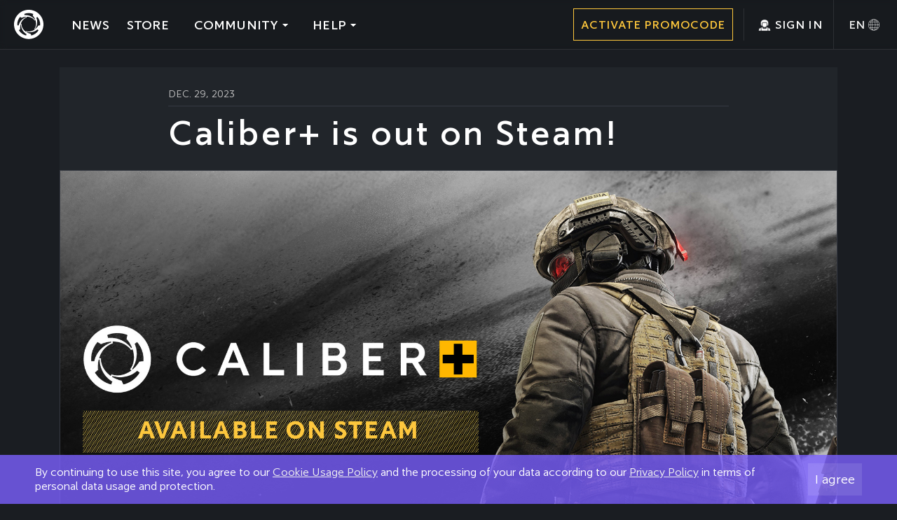

--- FILE ---
content_type: text/html; charset=utf-8
request_url: https://playcaliber.com/en/news/802/caliber-is-out-on-steam/
body_size: 7302
content:

<!doctype html>
<html lang="en">
<head>
  
    <meta charset="utf-8">
    <meta name="viewport" content="width=device-width, initial-scale=1, shrink-to-fit=no">

    <title>Caliber+ is out on Steam! | News | Caliber is a team-based online game</title>

    <meta name="description" content="
            Caliber is a free online tactical game with gameplay based on teamwork and unique Operator abilities."/>

    
  

<meta property="og:type" content="article" />
<meta property="og:site_name" content="Caliber is a team-based online game"/>
<meta property="og:title" content="Caliber+ is out on Steam!"/>
<meta property="og:description" content="Caliber is a free online tactical game with gameplay based on teamwork and unique Operator abilities.">
<meta property="og:image" content="https://cdn-ws.playcaliber.com/media/news/2023/12/29/Plus-cover_uBmxcr9.jpg">
<meta property="og:url" content="https://playcaliber.com/en/news/802/caliber-is-out-on-steam/">
<meta name="twitter:card" content="summary_large_image"/>
<meta name="twitter:image" content="https://cdn-ws.playcaliber.com/media/news/2023/12/29/Plus-cover_uBmxcr9.jpg">
<meta name="twitter:title" content="Caliber+ is out on Steam!"/>
<meta name="twitter:description" content="Caliber is a free online tactical game with gameplay based on teamwork and unique Operator abilities."/>
<meta name="twitter:url" content="https://playcaliber.com/en/news/802/caliber-is-out-on-steam/"/>



    
  
      <link rel="preload" href="/s/css/caliber_fonts.min.9b7152a62e80.css" as="style">
      <link href="/s/css/caliber_fonts.min.9b7152a62e80.css" rel="stylesheet">
      <link href="/s/css/caliber.min.82a8e00d6328.css" rel="stylesheet">
      <link href="/s/css/magnific_popup.min.2468a6a9625b.css" rel="stylesheet">
    
  <link href="/s/css/caliber_news_entry.min.9871dfc2614f.css" rel="stylesheet">
  <link href="/s/css/swiper_bundle_news.min.d4e164a97ee6.css" rel="stylesheet">
  <link href="/s/css/likely.min.bb8020c6aa3f.css" rel="stylesheet">


    <link rel="canonical" href="https://playcaliber.com/en/news/802/caliber-is-out-on-steam/">
    <link rel="alternate" type="application/rss+xml" title="RSS" href="/en/news/rss/"/>
    <link rel="shortcut icon" href="/s/img/favicon.f1e2bdddd326.ico">
    <link rel="apple-touch-icon" sizes="180x180" href="/s/img/apple-touch-icon.fa8751fdd96b.png">
    <link rel="icon" type="image/png" sizes="32x32" href="/s/img/favicon-32x32.aac0309fa20e.png">
    <link rel="icon" type="image/png" sizes="16x16" href="/s/img/favicon-16x16.f41cecfd971b.png">
    <link rel="manifest" href="/s/img/site.b9aa277fcfc3.webmanifest">
    <link rel="mask-icon" href="/s/img/safari-pinned-tab.c19a70a6f372.svg" color="#131414">
    <meta name="msapplication-TileColor" content="#ffffff">
    <meta name="theme-color" content="#ffffff">
    <script>
      const API_URL = '/en/api/';
      const CSRF_TOKEN = '05CG1cOTYoFimtFpxVUpF0RirvxFmzahSNNuqVqeXSXheMbmdFJ9yLknzdKapX7A';
    </script>
    
  



<!-- Google Tag Manager -->
<script>(function (w, d, s, l, i) {
  w[l] = w[l] || [];
  w[l].push({
    'gtm.start':
            new Date().getTime(), event: 'gtm.js'
  });
  var f = d.getElementsByTagName(s)[0],
          j = d.createElement(s), dl = l != 'dataLayer' ? '&l=' + l : '';
  j.async = true;
  j.src =
          'https://www.googletagmanager.com/gtm.js?id=' + i + dl;
  f.parentNode.insertBefore(j, f);
})(window, document, 'script', 'dataLayer', 'GTM-NSWVDV5');</script>
<!-- End Google Tag Manager -->

<!-- Global site tag (gtag.js) - Google Analytics -->
<script async src="https://www.googletagmanager.com/gtag/js?id=G-4HB8STKEBV"></script>
<script>
  window.dataLayer = window.dataLayer || [];

  function gtag() {
    dataLayer.push(arguments);
  }

  gtag('js', new Date());
  gtag('config', 'G-4HB8STKEBV');
</script>




</head>
<body class="">



<!-- Google Tag Manager (noscript) -->
<noscript><iframe src="https://www.googletagmanager.com/ns.html?id=GTM-NSWVDV5"
height="0" width="0" style="display:none;visibility:hidden"></iframe></noscript>
<!-- End Google Tag Manager (noscript) -->
  <script>
  var _tmr = window._tmr || (window._tmr = []);
  _tmr.push({id: "3406904", type: "pageView", start: (new Date()).getTime()});
  (function (d, w, id) {
    if (d.getElementById(id)) return;
    var ts = d.createElement("script");
    ts.type = "text/javascript";
    ts.async = true;
    ts.id = id;
    ts.src = "https://top-fwz1.mail.ru/js/code.js";
    var f = function () {
      var s = d.getElementsByTagName("script")[0];
      s.parentNode.insertBefore(ts, s);
    };
    if (w.opera == "[object Opera]") {
      d.addEventListener("DOMContentLoaded", f, false);
    } else {
      f();
    }
  })(document, window, "tmr-code");
</script>
<!-- Top.Mail.Ru counter -->
<noscript>
  <img src="https://top-fwz1.mail.ru/counter?id=3406904;js=na" style="position:absolute;left:-9999px;"
       alt="Top.Mail.Ru"/>
</noscript>
<!-- /Top.Mail.Ru counter -->

<script type="text/javascript" src="https://cdn.targetads.io/websdk/v2/index.js"></script>
<script>
  window.targetAdsDataLayers = window.targetAdsDataLayers || [];
  window._targetadsTag = function () {
    window.targetAdsDataLayers.push(Array.prototype.slice.call(arguments));
  }
  _targetadsTag('init', 13139);
  _targetadsTag('page_view');
</script>

<script>
  try {
    window._txq = window._txq || [];
    var s = document.createElement('script');
    s.type = 'text/javascript';
    s.async = true;
    s.src = '//st.hybrid.ai/txsp.js';
    (document.getElementsByTagName('head')[0] || document.getElementsByTagName('body')[0]).appendChild(s);
    _txq.push(['createPixel', '6811cb8870e7b2a51c2910b4']);
    _txq.push(['track', 'PageView']);
  } catch (e) {
    console.error('Hybrid.ai error:', e);
  }

  document.addEventListener('click', function (e) {
    const el = e.target.closest('[data-event]');
    if (el) {
      const eventName = el.getAttribute('data-event');
      if (eventName) {
        window._txq.push(['track', eventName]);
        _tmr.push({type: 'reachGoal', id: 3406904, goal: eventName});
        if (typeof ym != 'undefined') {
          ym(68712622, 'reachGoal', eventName);
        }
        if (typeof _targetadsTag != 'undefined') {
        _targetadsTag('event', {'event_name': eventName});
        }
      }
    }
  });
</script>
  <!-- Yandex.Metrika counter -->
<script type="text/javascript">
  (function (m, e, t, r, i, k, a) {
    m[i] = m[i] || function () {
      (m[i].a = m[i].a || []).push(arguments)
    };
    m[i].l = 1 * new Date();
    k = e.createElement(t), a = e.getElementsByTagName(t)[0], k.async = 1, k.src = r, a.parentNode.insertBefore(k, a)
  })
  (window, document, "script", "https://cdn.jsdelivr.net/npm/yandex-metrica-watch/tag.js", "ym");

  ym(68712622, "init", {
    clickmap: true,
    trackLinks: true,
    accurateTrackBounce: true,
    webvisor: true,
    ecommerce: "dataLayer"
  });
</script>
<noscript>
  <div><img src="https://mc.yandex.ru/watch/68712622" style="position:absolute; left:-9999px;" alt=""/></div>
</noscript>
<!-- /Yandex.Metrika counter -->

<script type="text/javascript">!function () {
  var t = document.createElement("script");
  t.type = "text/javascript", t.async = !0, t.src = "https://vk.com/js/api/openapi.js?168", t.onload = function () {
    VK.Retargeting.Init("VK-RTRG-741625-bNvJc"), VK.Retargeting.Hit()
  }, document.head.appendChild(t)
}();</script>
<noscript><img src="https://vk.com/rtrg?p=VK-RTRG-741625-bNvJc" style="position:fixed; left:-999px;" alt=""/>
</noscript>

  <!-- Facebook Pixel Code -->
  <script>
    !function (f, b, e, v, n, t, s) {
      if (f.fbq) return;
      n = f.fbq = function () {
        n.callMethod ?
                n.callMethod.apply(n, arguments) : n.queue.push(arguments)
      };
      if (!f._fbq) f._fbq = n;
      n.push = n;
      n.loaded = !0;
      n.version = '2.0';
      n.queue = [];
      t = b.createElement(e);
      t.async = !0;
      t.src = v;
      s = b.getElementsByTagName(e)[0];
      s.parentNode.insertBefore(t, s)
    }(window, document, 'script',
            'https://connect.facebook.net/en_US/fbevents.js');
    fbq('init', '1070447773478372');
    fbq('track', 'PageView');
  </script>
  <noscript>
    <img alt="Facebook pixel" height="1" width="1" style="display:none"
         src="https://www.facebook.com/tr?id=1070447773478372&ev=PageView&noscript=1"/>
  </noscript>
  <!-- End Facebook Pixel Code -->

<!-- Rating Mail.ru counter -->
<script type="text/javascript">
  var _tmr = window._tmr || (window._tmr = []);
  _tmr.push({id: "3242998", type: "pageView", start: (new Date()).getTime()});
  (function (d, w, id) {
    if (d.getElementById(id)) return;
    var ts = d.createElement("script");
    ts.type = "text/javascript";
    ts.async = true;
    ts.id = id;
    ts.src = "https://top-fwz1.mail.ru/js/code.js";
    var f = function () {
      var s = d.getElementsByTagName("script")[0];
      s.parentNode.insertBefore(ts, s);
    };
    if (w.opera == "[object Opera]") {
      d.addEventListener("DOMContentLoaded", f, false);
    } else {
      f();
    }
  })(document, window, "topmailru-code");
</script>
<noscript>
  <div>
    <img src="https://top-fwz1.mail.ru/counter?id=3242998;js=na"
         style="border:0;position:absolute;left:-9999px;" alt="Top.Mail.Ru"/>
  </div>
</noscript>
<!-- //Rating Mail.ru counter -->


<div class="messages">
  <noscript>
    <div class="message_popup">
      <div class="close_button"></div>
      <div class="message_popup_title">JavaScript is disabled in your web browser</div>
      For the site to work properly, please turn JavaScript on. Here are <a class="alert-link" href="https://enable-javascript.com" target="_blank"> the instructions for toggling JavaScript on in your browser</a>.
    </div>
  </noscript>
  
</div>



  


<header>
  <div class="mobile" id="mobile_header">
    <div class="mobile_wrapper">
      <a class="logo" href="/en/"></a>
    </div>
    <div class="mobile_wrapper">
      <div class="main_menu_button" id="main_menu_button">

      </div>
      <div class="main_menu_button_close d-none" id="main_menu_button_close">

      </div>
    </div>
    <div class="mobile_wrapper">
      <div id="lang_switch_button_mobile" class="lang_switch_button p4">en</div>
      <div id="lang_switcher_mobile" class="lang_switcher">
        
          <a href="/en/switch_language/ru/"
             >Русский</a>
        
          <a href="/en/switch_language/en/"
             class="active">English</a>
        
      </div>
    </div>
  </div>
  <div class="menu" id="mobile_menu">
    <div class="menu_items">
      <a class="caliber_logo" href="/en/">
        <img src="/s/img/logo_white.79ec9dada16c.svg" alt="Caliber logo">
      </a>
      <a href="/en/news/"><h2>News</h2></a>
      <a href="/en/store/"><h2>Store</h2></a>
      <div class="drop_down" id="community">
        <div class="button">
          <h2>Community</h2>
        </div>
        <div id="community_sub_menu" class="sub_menu fade-out">
          <div class="line"></div>
          <a class="p4" href="/en/about/">About us</a>
          <a class="p4" href="/en/media/wallpapers/">Wallpapers</a>
          
          <a class="p4" target="_blank"
                                          href="https://www.youtube.com/@Caliber_eng">Youtube</a>
          <a class="p4" target="_blank" href="https://discord.gg/caliber">Discord</a>
          
        </div>
      </div>
      <div class="drop_down" id="help">
        <div class="button">
          <h2>Help</h2>
        </div>
        <div id="help_sub_menu" class="sub_menu fade-out">
          <div class="line"></div>
          <a class="p4" href="/en/support/">Support</a>
          <a class="p4" href="/en/faq/">FAQ</a>
        </div>
      </div>
    </div>
    <div class="bottom_buttons">
      <div class="line"></div>
      <div class="yellow_borded_buttons">
        <a class="button_link animated_yellow_borded_button" href="/en/account/promo_codes/">
                <span class="p4">
                    Activate promocode
                </span>
        </a>
        <div class="vertical_line"></div>
        
          <a class="button_link user" href="/en/account/login/">
                <span class="p4 _username">
                    Sign in
                </span>
          </a>
        

      </div>
    </div>
    <div class="vertical_line"></div>
    <div id="lang_switch_button" class="lang_switch_button p4">en</div>
    <div id="lang_switcher" class="lang_switcher">
      
        <a class="p4 " href="/en/switch_language/ru/">Русский</a>
      
        <a class="p4 active" href="/en/switch_language/en/">English</a>
      
    </div>
    <div style="display: none;">
      <img src="/s/img/18_user_icon_hover.fe9703fb074e.png" alt="Preloaded Image 1">
      <img src="/s/img/lang_menu/globe_hover.1c38ab53651d.png" alt="Preloaded Image 2">
    </div>
  </div>

</header>
<script src="/s/js/header.48e9191b8ae8.js" defer></script>



<div class="cookie_notice hide">
  <div class="cookie_notice_text">
    
    By continuing to use this site, you agree to our <a href="/en/privacy-policy/#cookie-policy">Cookie Usage Policy</a> and the processing of your data according to our <a href="/en/privacy-policy/">Privacy Policy</a> in terms of personal data usage and protection.
  </div>
  <div class="cookie_notice_button">
    I agree
  </div>
</div>

  <div class="news_entry_v2">
    
    <div class="news_entry_content ">
      
      <div class="news_entry_content_wrapper ">
        <div class="news_entry_top_block">
          <div class="wrapper">
            <div class="news_entry_date_v2">
              Dec. 29, 2023
              
            </div>
            <div class="news_entry_title">
              Caliber+ is out on Steam!
            </div>
          </div>
        </div>

        
          
            <div class="news_entry_image_stretched_block">
              <div class="wrapper">
                <div class="image_block">
                  <img 
                       src="https://cdn-ws.playcaliber.com/media/news/2023/12/29/Plus_1_DdKSJiK.jpg" width="" height="" alt=""
                       title="">
                </div>
              </div>
            </div>
            
          
        
          
            <div class="news_entry_block">
              <div class="wrapper">
                <p>Caliber+ lets players save time and Credits when upgrading their operators, and grants permanent access to&nbsp;User Battle creation and expanded account statistics.</p>
              </div>
            </div>
          
        
          
            <div class="news_entry_block">
              <div class="wrapper">
                <p>Until January&nbsp;5, get Caliber+ with a&nbsp;15% discount. Hurry up&nbsp;to&nbsp;purchase at&nbsp;a&nbsp;favorable price!</p>
              </div>
            </div>
          
        
          
            <div class="news_entry_block">
              <div class="wrapper">
                <div class="button_link">
                  <a href="https://store.steampowered.com/app/2440191/Caliber/"
                          
                     target="_blank">CALIBER+ ON STEAM</a>
                </div>
              </div>
            </div>
          
        

        <div class="news_entry_bottom_block">
          <div class="wrapper">
            
<div class="share_block_v2">
  <div class="share_text">
    Share:
  </div>
  <div class="share_icons">
    
      <div class="likely likely-light" data-counters="no">
        
          <div class="twitter" data-via="caliber_game"></div>
          <div class="facebook"></div>
        
        <div class="telegram"></div>
        <div class="vkontakte"></div>
      </div>
    
  </div>
</div>

          </div>
        </div>
      </div>
    </div>
  </div>

  <div class="section_content">
    <div class="wrapper">
      <div class="news_entry_neighbors_v2">
        
          <a class="news_entry_prev" href="/en/news/799/hotfix-0-22-1/">
            <div class="news_entry_neighbor_text">Previous piece of news</div>
            <div class="news_entry_neighbor_headline">Hotfix 0.22.1</div>
          </a>
        
        
          <a class="news_entry_next" href="/en/news/805/most-popular-skills-version-0-22-1/">
            <div class="news_entry_neighbor_text">Next piece of news</div>
            <div class="news_entry_neighbor_headline">Most Popular Skills: Version 0.22.1</div>
          </a>
        
      </div>
    </div>
  </div>



  
    

  <link href="/s/css/caliber_footer.min.b41d88923a37.css" rel="stylesheet">


<footer>
  <div class="wrapper">
    <div class="menu">
      <div class="menu_wrapper">
        <a class="p3 menu_block" href="/en/">Main</a>
        <a class="p3 menu_block" href="/en/about/">About us</a>
        

        <a class="p3 menu_block"
           href="/en/support/">Support</a>
        <a class="p3 menu_block" href="/en/faq/">FAQ</a>
        
          <a class="p3 menu_block"
             href="/en/download/">Download game</a>
        
        
        <a class="p3 menu_block"
           href="/en/news/">News</a>
        <a class="p3 menu_block"
           href="/en/store/">Store</a>
        <a class="p3 menu_block"
           href="/en/media/wallpapers/">Wallpapers</a>
      </div>
    </div>
    <div class="society">
      
        <a href="https://www.facebook.com/playcalibercom" class="p4 grey_button follow_fb follow"
           target="_blank"></a>
        <a href="https://discord.gg/caliber" class="p4 grey_button follow_ds follow" target="_blank"></a>
        <a href="https://twitter.com/caliber_game" class="p4 grey_button follow_tw follow" target="_blank"></a>
        <a href="https://youtube.com/channel/UC0dYjFTmPA5bV7eNCqg7uMQ" class="p4 grey_button follow_yt follow"
           target="_blank"></a>
      
      <div class="footer_mail p4 grey_button">
        Cooperation:
        <a href="mailto:hello@1cgs.net">hello@1cgs.net</a>
      </div>
      <div class="footer_mail yellow_borded_buttons">
        <a class="button_link animated_yellow_borded_button" href="/en/support/"><span class="p4">Support</span></a>
      </div>
    </div>
    <div class="rules">
      <div class="logo">
        <a href="https://1cgs.net/en/"
           target="_blank">
          <img src="/s/img/1cgs_logo.e758a7ec0bb6.svg" width="125"
               alt="1C Game Studios"
               title="1C Game Studios">
        </a>
      </div>
      <div class="links">
        <a class="p5" href="/en/privacy-policy/">Privacy Policy</a>
        <a class="p5" href="/en/user-agreement/">User Agreement</a>
        <a class="p5" href="/en/conduct/">Rules of Conduct</a>
      </div>
    </div>
    <div class="copyright">
      <div class="copyright_text p6"> © 2012-2026 1C Game Studios | FOR-GAMES CR LTD, 32 Kritis
        Street,
        Papachristoforou Building,
        4th Floor, 3087 Limassol, Cyprus. All rights reserved
      </div>
      <div class="copyright_age">

      </div>
      <div class="game_descriptor">

      </div>
    </div>
  </div>
  <div style="display: none;">
    <img src="/s/img/footer/vk_icon_hover.fe6b5c0450dd.png" alt="Preloaded Image 1">
    <img src="/s/img/footer/telegram_icon_hover.a7a255b5a144.png" alt="Preloaded Image 2">
    <img src="/s/img/footer/discord_icon_hover.ef158277340b.png" alt="Preloaded Image 3">
    <img src="/s/img/footer/youtube_icon_hover.6d2e345f06a6.png" alt="Preloaded Image 4">
  </div>
</footer>

  




<script src="/s/js/jquery-3.5.1.min.dc5e7f18c8d3.js"></script>
<script src="/s/js/jquery.magnific-popup.min.ba6cf724c8bb.js"></script>
<script src="/s/js/simplebar.min.bf2b0f78573e.js"></script>
<script src="/s/js/jquery.marquee.min.074346565f31.js"></script>
<script src="/s/js/caliber.c55ead9e8cf2.js"></script>
<script src="/s/js/js.cookie.min.4f4a6fe90451.js"></script>



  

  

  <script src="/s/js/likely.min.965ac45d8f3a.js"></script>
  <script src="/s/js/swiper-bundle.min.15cffdef8a39.js"></script>
  <script>
    let swiper = new Swiper('.swiper-container', {
      slidesPerView: 1,
      spaceBetween: 0,
      loop: true,
      // autoHeight: true,
      centeredSlides: true,
      centeredSlidesBounds: true,
      // slideToClickedSlide: true,
      // grabCursor: true,
      navigation: {
        nextEl: '.swiper-arrow-next',
        prevEl: '.swiper-arrow-prev',
        //nextEl: '.swiper-button-next',
        //prevEl: '.swiper-button-prev',
      },
      pagination: {
        el: '.swiper-pagination',
      },
      on: {
        slideChangeTransitionStart: function () {
          let slide_caption_text = $(this.slides[this.activeIndex]).data('caption');
          let slide_caption_block = this.$el.parent().find('.swiper_caption .wrapper');
          if (slide_caption_text !== '') {
            slide_caption_block.text(slide_caption_text);
            slide_caption_block[0].style.display = 'block';
          } else {
            slide_caption_block.text('');
            slide_caption_block[0].style.display = 'none';
          }

        }
      }
      //breakpoints: {
      //    640: {
      //        slidesPerView: 2,
      //    }
      //}
    });
    let counter = 0;
    document.addEventListener("DOMContentLoaded", () => {
      $(function () {
        "use strict";
        $('.compare_image_block').each(function () {

          $(this).find('img:first').wrap("<div class='before'></div>");
          $(this).find('img:last').wrap("<div class='after'></div>");
          $(this).append("<div class='hand'></div>");

          let edge = $(this).attr('data-edge');
          if (typeof edge !== 'undefined') {
            $(this).find('.before').css('width', edge + '%');
            $(this).find('.hand').css('left', edge + '%');
          } else {
            $(this).find('.before').css('width', '50%');
            $(this).find('.hand').css('left', '50%');
          }

          let slideResize = function (e) {
            e.preventDefault();
            let offset_left = $(this).offset().left;
            let pageX = (e.pageX - offset_left) / $(this).width() * 100;
            $(this).find('.before').css('width', pageX + '%');
            $(this).find('.hand').css('left', pageX + '%');
          }

          let enableSliderDrag = function (e) {
            e.preventDefault();
            $(this).css('cursor', 'ew-resize').on('mousemove', slideResize);
          }

          let disableSliderDrag = function (e) {
            e.preventDefault();
            $(this).css('cursor', 'normal').off('mousemove');
          }

          $(this).on("mousedown", enableSliderDrag);
          $(this).on("mouseup", disableSliderDrag);
          $(this).on('touchmove', function (e) {
            e.preventDefault();
            let touch = e.originalEvent.touches[0];
            let $width = $(this).width();
            let pageX = (touch.pageX - e.currentTarget.offsetLeft) / $width * 100;
            $(this).find('.before').css('width', pageX + '%');
            $(this).find('.hand').css('left', pageX + '%');
          });

        });
      });

      function getsize() {
        $('.compare_image_block').each(function () {
          let $width = $(this).width();
          $(this).find('img').css('width', $width + 'px');
        });
      }

      $(window).resize(getsize).resize();
      $(window).on('resize', getsize);
      $(window).on('load', getsize);
      $(window).on("orientationchange", getsize);
    });

  </script>



  
  

</body>
</html>


--- FILE ---
content_type: text/css
request_url: https://playcaliber.com/s/css/caliber.min.82a8e00d6328.css
body_size: 26968
content:
/*!
 * Bootstrap Reboot v4.5.2 (https://getbootstrap.com/)
 * Copyright 2011-2020 The Bootstrap Authors
 * Copyright 2011-2020 Twitter, Inc.
 * Licensed under MIT (https://github.com/twbs/bootstrap/blob/main/LICENSE)
 * Forked from Normalize.css, licensed MIT (https://github.com/necolas/normalize.css/blob/master/LICENSE.md)
 */*,*::before,*::after{box-sizing:border-box}html{font-family:sans-serif;line-height:1.15;-webkit-text-size-adjust:100%;-webkit-tap-highlight-color:rgba(0,0,0,0)}article,aside,figcaption,figure,footer,header,hgroup,main,nav,section{display:block}body{margin:0;font-family:-apple-system,BlinkMacSystemFont,"Segoe UI",Roboto,"Helvetica Neue",Arial,"Noto Sans",sans-serif,"Apple Color Emoji","Segoe UI Emoji","Segoe UI Symbol","Noto Color Emoji";font-size:1rem;font-weight:400;line-height:1.5;color:#212529;text-align:left;background-color:#fff}[tabindex="-1"]:focus:not(:focus-visible){outline:0 !important}hr{box-sizing:content-box;height:0;overflow:visible}h1,h2,header .menu .menu_items .drop_down .button,header .menu .menu_items a,h3,h4,h5,h6{margin-top:0;margin-bottom:.5rem}p{margin-top:0;margin-bottom:1rem}abbr[title],abbr[data-original-title]{text-decoration:underline;text-decoration:underline dotted;cursor:help;border-bottom:0;text-decoration-skip-ink:none}address{margin-bottom:1rem;font-style:normal;line-height:inherit}ol,ul,dl{margin-top:0;margin-bottom:1rem}ol ol,ul ul,ol ul,ul ol{margin-bottom:0}dt{font-weight:700}dd{margin-bottom:.5rem;margin-left:0}blockquote{margin:0 0 1rem}b,strong{font-weight:bolder}small{font-size:80%}sub,sup{position:relative;font-size:75%;line-height:0;vertical-align:baseline}sub{bottom:-.25em}sup{top:-.5em}a{color:#007bff;text-decoration:none;background-color:transparent}a:hover{color:#0056b3;text-decoration:underline}a:not([href]):not([class]){color:inherit;text-decoration:none}a:not([href]):not([class]):hover{color:inherit;text-decoration:none}pre,code,kbd,samp{font-family:SFMono-Regular,Menlo,Monaco,Consolas,"Liberation Mono","Courier New",monospace;font-size:1em}pre{margin-top:0;margin-bottom:1rem;overflow:auto;-ms-overflow-style:scrollbar}figure{margin:0 0 1rem}img{vertical-align:middle;border-style:none}svg{overflow:hidden;vertical-align:middle}table{border-collapse:collapse}caption{padding-top:.75rem;padding-bottom:.75rem;color:#6c757d;text-align:left;caption-side:bottom}th{text-align:inherit}label{display:inline-block;margin-bottom:0}button{border-radius:0}button:focus{outline:1px dotted;outline:5px auto -webkit-focus-ring-color}input,button,select,optgroup,textarea{margin:0;font-family:inherit;font-size:inherit;line-height:inherit}button,input{overflow:visible}button,select{text-transform:none}[role="button"]{cursor:pointer}select{word-wrap:normal}button,[type="button"],[type="reset"],[type="submit"]{-webkit-appearance:button}button:not(:disabled),[type="button"]:not(:disabled),[type="reset"]:not(:disabled),[type="submit"]:not(:disabled){cursor:pointer}button::-moz-focus-inner,[type="button"]::-moz-focus-inner,[type="reset"]::-moz-focus-inner,[type="submit"]::-moz-focus-inner{padding:0;border-style:none}input[type="radio"],input[type="checkbox"]{box-sizing:border-box;padding:0}textarea{overflow:auto;resize:vertical}fieldset{min-width:0;padding:0;margin:0;border:0}legend{display:block;width:100%;max-width:100%;padding:0;margin-bottom:.5rem;font-size:1.5rem;line-height:inherit;color:inherit;white-space:normal}progress{vertical-align:baseline}[type="number"]::-webkit-inner-spin-button,[type="number"]::-webkit-outer-spin-button{height:auto}[type="search"]{outline-offset:-2px;-webkit-appearance:none}[type="search"]::-webkit-search-decoration{-webkit-appearance:none}::-webkit-file-upload-button{font:inherit;-webkit-appearance:button}output{display:inline-block}summary{display:list-item;cursor:pointer}template{display:none}[hidden]{display:none !important}.d-none{display:none !important}.d-inline{display:inline !important}.d-inline-block{display:inline-block !important}.d-block{display:block !important}.d-table{display:table !important}.d-table-row{display:table-row !important}.d-table-cell{display:table-cell !important}.d-flex{display:flex !important}.d-inline-flex{display:inline-flex !important}@media (min-width: 576px){.d-sm-none{display:none !important}.d-sm-inline{display:inline !important}.d-sm-inline-block{display:inline-block !important}.d-sm-block{display:block !important}.d-sm-table{display:table !important}.d-sm-table-row{display:table-row !important}.d-sm-table-cell{display:table-cell !important}.d-sm-flex{display:flex !important}.d-sm-inline-flex{display:inline-flex !important}}@media (min-width: 768px){.d-md-none{display:none !important}.d-md-inline{display:inline !important}.d-md-inline-block{display:inline-block !important}.d-md-block{display:block !important}.d-md-table{display:table !important}.d-md-table-row{display:table-row !important}.d-md-table-cell{display:table-cell !important}.d-md-flex{display:flex !important}.d-md-inline-flex{display:inline-flex !important}}@media (min-width: 992px){.d-lg-none{display:none !important}.d-lg-inline{display:inline !important}.d-lg-inline-block{display:inline-block !important}.d-lg-block{display:block !important}.d-lg-table{display:table !important}.d-lg-table-row{display:table-row !important}.d-lg-table-cell{display:table-cell !important}.d-lg-flex{display:flex !important}.d-lg-inline-flex{display:inline-flex !important}}@media (min-width: 1200px){.d-xl-none{display:none !important}.d-xl-inline{display:inline !important}.d-xl-inline-block{display:inline-block !important}.d-xl-block{display:block !important}.d-xl-table{display:table !important}.d-xl-table-row{display:table-row !important}.d-xl-table-cell{display:table-cell !important}.d-xl-flex{display:flex !important}.d-xl-inline-flex{display:inline-flex !important}}@media print{.d-print-none{display:none !important}.d-print-inline{display:inline !important}.d-print-inline-block{display:inline-block !important}.d-print-block{display:block !important}.d-print-table{display:table !important}.d-print-table-row{display:table-row !important}.d-print-table-cell{display:table-cell !important}.d-print-flex{display:flex !important}.d-print-inline-flex{display:inline-flex !important}}.visible{visibility:visible !important}.invisible{visibility:hidden !important}[data-simplebar]{position:relative;flex-direction:column;flex-wrap:wrap;justify-content:flex-start;align-content:flex-start;align-items:flex-start}.simplebar-wrapper{overflow:hidden;width:inherit;height:inherit;max-width:inherit;max-height:inherit}.simplebar-mask{direction:inherit;position:absolute;overflow:hidden;padding:0;margin:0;left:0;top:0;bottom:0;right:0;width:auto !important;height:auto !important;z-index:0}.simplebar-offset{direction:inherit !important;box-sizing:inherit !important;resize:none !important;position:absolute;top:0;left:0;bottom:0;right:0;padding:0;margin:0;-webkit-overflow-scrolling:touch}.simplebar-content-wrapper{direction:inherit;box-sizing:border-box !important;position:relative;display:block;height:100%;width:auto;max-width:100%;max-height:100%;scrollbar-width:none;-ms-overflow-style:none}.simplebar-content-wrapper::-webkit-scrollbar,.simplebar-hide-scrollbar::-webkit-scrollbar{width:0;height:0}.simplebar-content:before,.simplebar-content:after{content:' ';display:table}.simplebar-placeholder{max-height:100%;max-width:100%;width:100%;pointer-events:none}.simplebar-height-auto-observer-wrapper{box-sizing:inherit !important;height:100%;width:100%;max-width:1px;position:relative;float:left;max-height:1px;overflow:hidden;z-index:-1;padding:0;margin:0;pointer-events:none;flex-grow:inherit;flex-shrink:0;flex-basis:0}.simplebar-height-auto-observer{box-sizing:inherit;display:block;opacity:0;position:absolute;top:0;left:0;height:1000%;width:1000%;min-height:1px;min-width:1px;overflow:hidden;pointer-events:none;z-index:-1}.simplebar-track{z-index:1;position:absolute;right:0;bottom:0;pointer-events:none;overflow:hidden}.simplebar-dragging[data-simplebar] .simplebar-content{pointer-events:none;user-select:none;-webkit-user-select:none}.simplebar-dragging[data-simplebar] .simplebar-track{pointer-events:all}.simplebar-scrollbar{position:absolute;left:0;right:0;min-height:10px}.simplebar-scrollbar:before{position:absolute;content:'';background:black;border-radius:7px;left:2px;right:2px;opacity:0;transition:opacity 0.2s linear}.simplebar-scrollbar.simplebar-visible:before{opacity:0.5;transition:opacity 0s linear}.simplebar-track.simplebar-vertical{top:0;width:11px}.simplebar-track.simplebar-vertical .simplebar-scrollbar:before{top:2px;bottom:2px}.simplebar-track.simplebar-horizontal{left:0;height:11px}.simplebar-track.simplebar-horizontal .simplebar-scrollbar:before{height:100%;left:2px;right:2px}.simplebar-track.simplebar-horizontal .simplebar-scrollbar{right:auto;left:0;top:2px;height:7px;min-height:0;min-width:10px;width:auto}[data-simplebar-direction='rtl'] .simplebar-track.simplebar-vertical{right:auto;left:0}.hs-dummy-scrollbar-size{direction:rtl;position:fixed;opacity:0;visibility:hidden;height:500px;width:500px;overflow-y:hidden;overflow-x:scroll}.simplebar-hide-scrollbar{position:fixed;left:0;visibility:hidden;overflow-y:scroll;scrollbar-width:none;-ms-overflow-style:none}.news_entry_table_carousel_block{background-color:#21252A}.entry_table_carousel_block{background-color:#21252A}.editorjs_table{display:flex;flex-direction:column;width:100%;align-items:center;text-align:center;background-color:#21252A}.editorjs_table:not(:first-child){flex:1}.editorjs_table .editorjs_table_row{display:flex;flex-direction:row;flex:1;width:100%;align-items:stretch;font-style:normal;font-weight:normal;font-size:14px;line-height:18px;border-bottom:#1A1D22 solid 1px}.editorjs_table .editorjs_table_row .editorjs_table_cell{flex:1;display:flex;padding:5px;word-break:break-all;border-right:#1A1D22 solid 1px;position:relative;align-items:center}.editorjs_table .editorjs_table_row .editorjs_table_cell:first-child{text-align:left;border-left:none}.editorjs_table .editorjs_table_row .editorjs_table_cell:last-child{border-right:none}.editorjs_table .editorjs_table_row .editorjs_table_cell .editorjs_table_cell_inside{flex:1}.editorjs_table .editorjs_table_row:first-child{font-style:normal;font-weight:normal;font-size:14px;line-height:18px;text-align:center;opacity:0.5;border-top:none}.editorjs_table .editorjs_table_row:last-child{border-bottom:none}@media (min-width: 780px){.editorjs_table{display:flex;flex-direction:column;width:100%;align-items:center;text-align:center}.editorjs_table:not(:first-child){flex:1}.editorjs_table .editorjs_table_row{display:flex;flex-direction:row;flex:1;width:100%;font-style:normal;font-weight:normal;font-size:22px;line-height:26px}.editorjs_table .editorjs_table_row .editorjs_table_cell{flex:1;padding:5px;justify-content:center;word-break:break-all}.editorjs_table .editorjs_table_row:first-child{font-style:normal;font-weight:normal;font-size:18px;line-height:24px;text-align:center;opacity:0.5}}h1,h3,h2,header .menu .menu_items .drop_down .button,header .menu .menu_items a{font-size:34px;font-style:normal;font-weight:500;line-height:normal;text-transform:uppercase}h2,header .menu .menu_items .drop_down .button,header .menu .menu_items a{font-size:20px;font-style:normal;font-weight:500;line-height:140%;text-transform:uppercase;margin:0;padding:0}h3{font-size:14px}h5{color:#FFF;font-size:18px;font-style:normal;font-weight:500;line-height:normal;letter-spacing:0.18px;text-transform:uppercase}.p1{font-size:22px;font-style:normal;font-weight:400;line-height:120%}.p3,footer .wrapper .menu .menu_wrapper .menu_block{font-size:16px;font-style:normal;font-weight:400;line-height:150%}.p4,.grey_button,header .menu .menu_items .drop_down .sub_menu a{font-size:16px;font-style:normal;font-weight:500;line-height:normal;letter-spacing:0.32px}.p5{font-size:14px;font-style:normal;font-weight:400;line-height:150%;letter-spacing:0.14px}.p6{color:#A2A2A2;font-size:10px;font-style:normal;font-weight:400;line-height:150%}.p4_d{color:#FFF;text-transform:none;font-size:18px;font-style:normal;font-weight:400;line-height:150%;letter-spacing:0.18px}.p5_d{color:#FFF;font-size:18px;font-style:normal;font-weight:400;line-height:150%;letter-spacing:0.18px}@media (min-width: 680px){h2,header .menu .menu_items .drop_down .button,header .menu .menu_items a{font-size:26px;font-style:normal;font-weight:500;line-height:normal;letter-spacing:0.26px;text-transform:uppercase}.p5{font-size:16px;font-style:normal;font-weight:400;line-height:150%;letter-spacing:0.16px}}.animated_yellow_borded_button{width:100%;margin:10px 0 20px;align-self:stretch;padding:13px 0;flex:0 0 50%;text-align:center;color:#ffc83c;display:flex;justify-content:center;text-transform:uppercase;align-items:center;position:relative;border:1px solid #ffc83c;transition:all 0.3s linear, color 0.3s linear;overflow:hidden;cursor:pointer}.animated_yellow_borded_button::before{content:'';position:absolute;top:0;right:-100%;width:100%;height:100%;background:#ffc83c;z-index:0;transition:right 0.3s ease}.animated_yellow_borded_button:hover{color:#1b1b1b;text-decoration:none}.animated_yellow_borded_button:hover::before{right:0}.animated_yellow_borded_button span{position:relative;z-index:1}@media (min-width: 1280px){h1,h2,header .menu .menu_items .drop_down .button,header .menu .menu_items a,h3{color:#FFF;font-size:58px;font-style:normal;font-weight:500;line-height:normal;letter-spacing:0.58px;text-transform:uppercase}h2,header .menu .menu_items .drop_down .button,header .menu .menu_items a{color:#FFF;text-align:center;font-size:26px;font-style:normal;font-weight:500;line-height:normal;letter-spacing:0.26px;text-transform:uppercase}h3{color:#FFF;text-align:center;font-size:30px;font-style:normal;font-weight:500;line-height:normal;letter-spacing:0.3px;text-transform:uppercase;margin-bottom:0}}@media (min-width: 1680px){h2,header .menu .menu_items .drop_down .button,header .menu .menu_items a{color:#FFF;text-align:center;font-size:26px;font-style:normal;font-weight:500;line-height:normal;letter-spacing:0.26px;text-transform:uppercase}}@media (max-width: 799px){.d_none_800{display:none !important}}@media (max-width: 899px){.d_none_900{display:none !important}}html{position:relative;height:100%}body{background:#1A1D22 url("../img/page_bg.2749dc83aa99.png") no-repeat top center;background-size:cover;color:#F0F0F0;font-family:caliber, Arial, Helvetica, sans-serif;position:relative;display:flex;-ms-flexbox:flex;flex-direction:column;-moz-flex-direction:column;min-height:100vh}a{color:#F0F0F0}a:hover{color:#FFC83C}p{font-size:18px;line-height:26px}.hide{display:none !important}form{text-align:left}form a{color:#FFFFFF;text-decoration:underline}form .form_error{color:#CE3737}form .field_wrapper{text-align:left;margin-bottom:18px;position:relative}form .field_wrapper select{background-color:#1A1D22;border:1px solid #373B43;font-style:normal;font-weight:300;line-height:22px;color:#FFFFFF;padding:5px;width:100%}form .field_wrapper input{background-color:#383C43;border:0;color:#FFFFFF;padding:5px 10px;width:100%;overflow:hidden}form .field_wrapper input:focus{outline:none}form .field_wrapper textarea{background-color:#383C43;border:0;color:#FFFFFF;padding:5px 10px}form .field_wrapper textarea:focus{outline:none}form .field_wrapper input[type='password']{padding-right:30px}form .field_wrapper .field_label{font-weight:300}form .field_wrapper .field_error{color:#CE3737}form .field_wrapper .field_help{color:#FFFFFF;font-size:16px;font-weight:300;font-style:normal;line-height:20px}form .field_wrapper.error input{background-color:#4E363C;border:1px solid #CE3737}form .field_wrapper.checkbox .field_input{position:absolute;top:-1px;left:0;width:15px;height:15px}form .field_wrapper.checkbox .field_label{font-weight:300;font-size:14px;padding-left:25px}form button{background:#FFC83C;border:0;text-transform:uppercase;font-weight:500;padding:10px 25px;min-width:250px}form button:hover{background-color:#FFE68F}form .password_eye{position:absolute;top:33px;right:10px;background:url("../img/pass_eye_on.56648fdfea49.png") center center no-repeat;background-size:cover;cursor:pointer;width:16px;height:16px;margin:0;max-height:100%;padding:0;overflow:hidden}form .password_eye.active{background-image:url("../img/pass_eye_off.0f46f7d3e8c4.png")}form.subscribe .field_wrapper{border-bottom:1px solid #373B43;padding-bottom:10px}form.subscribe .field_wrapper:last-of-type{border-bottom:none}form.subscribe .field_wrapper.checkbox .field_input{top:0;right:0;left:auto}form.subscribe .field_wrapper.checkbox .field_label{font-weight:normal;font-size:16px;line-height:24px;padding-left:0}form.subscribe .field_wrapper.select .field_input{float:right}form.subscribe .field_wrapper.select .field_label{font-style:normal;font-weight:normal;font-size:16px;line-height:24px;color:#E5E5E5;padding-top:5px}input::-ms-reveal,input::-ms-clear{display:none}form#logout{display:none}.video_container{position:relative;padding-bottom:56.25%;height:0;margin-bottom:30px}.video_container iframe{position:absolute;top:0;left:0;width:100%;height:100%}.messages{position:fixed;margin:5% auto;left:0;right:0;width:100%;max-width:860px;z-index:20}.messages .message_popup{position:relative;width:100%;padding:25px 40px;margin-bottom:20px;background:rgba(57,61,68,0.95);border:1px solid rgba(57,61,68,0.95);font-style:normal;font-weight:normal;font-size:16px;line-height:24px;color:#E5E5E5}.messages .message_popup .message_popup_title{font-style:normal;font-weight:500;font-size:16px;line-height:19px;text-transform:uppercase;color:#E5E5E5}.messages .message_popup a{text-decoration:underline}.messages .message_popup .close_button{position:absolute;cursor:pointer;top:-1px;right:-1px;width:29px;height:28px;background:url("../img/x_button_white.08819f34df34.png") no-repeat center center}.modal_link{cursor:pointer;color:#F0F0F0;text-decoration:underline;display:inline}.modal_link:hover{color:#FFC83C}.modal_open{position:fixed;overflow-y:scroll;width:100%;height:100vh}.content_modal{top:5%;bottom:0;left:0;right:0;width:100%;max-width:900px;height:95%;overflow:hidden;position:fixed;margin:0 auto;z-index:50}.content_modal .close_button{position:absolute;font-size:0;width:24px;height:24px;top:0;right:-28px;background:url("../img/x_button_black.f0c74fab19ce.png") no-repeat center center;cursor:pointer}.content_modal .title{font-size:24px;font-weight:500;text-transform:uppercase;overflow-wrap:anywhere}.content_modal .wrapper{margin:0 auto;position:relative;width:100%;max-width:800px;height:100%;background:#373C43;padding:40px 40px 40px 60px}.content_modal .content{font-size:12px;padding-right:20px;width:100%;height:95%}.content_modal .content a{color:#E6B63D;text-decoration:underline}.content_modal .content a:hover{color:#FFC83C}@media (max-width: 899px){.content_modal{top:0;height:100%}.content_modal .wrapper{padding:20px 10px 40px 30px}.content_modal .wrapper .close_button{top:12px;right:12px;background:url("../img/x_button_white.08819f34df34.png") no-repeat center center}.content_modal .wrapper .title{font-size:18px}}.corner_top{position:absolute;top:0;width:100%;height:5px}.corner_top::before,.corner_top::after{content:"";width:8px;height:8px;position:absolute;top:-4px;border-top:2px solid #FFC83C}.corner_top::before{left:-4px;border-left:2px solid #FFC83C}.corner_top::after{right:-4px;border-right:2px solid #FFC83C}.corner_bottom{position:absolute;bottom:0;width:100%;height:5px}.corner_bottom::before,.corner_bottom::after{content:"";width:8px;height:8px;position:absolute;bottom:-4px;border-bottom:2px solid #FFC83C}.corner_bottom::before{left:-4px;border-left:2px solid #FFC83C}.corner_bottom::after{right:-4px;border-right:2px solid #FFC83C}.top_menu{position:relative;width:100%;margin:0 auto;background-color:#1A1D22;text-align:right;z-index:15}.top_menu .wrapper{position:relative;margin:0 auto;width:100%;max-width:2520px;padding:0 10px}.top_menu .wrapper ._links{display:inline-block}.top_menu .wrapper ._links a{display:inline-block;font-size:14px;line-height:24px;color:#FFFFFF;padding:8px 10px;cursor:pointer}.top_menu .wrapper ._links a img{margin-bottom:2px}.top_menu .wrapper ._links a:hover{color:#FFC83C;text-decoration:none}.main_menu{background-color:#21252A;width:100%;height:70px;position:sticky;position:-webkit-sticky;top:-1px;z-index:10}.main_menu .wrapper{position:relative;margin:0 auto;width:100%;max-width:2520px;padding:0 10px;height:70px;text-align:right;display:flex;justify-content:flex-end;align-items:center}.main_menu .wrapper .logo{display:inline-block;width:40px;height:40px;background:url("../img/logo_white.79ec9dada16c.svg") no-repeat center center;background-size:contain;margin-left:40px;margin-right:auto}.main_menu .wrapper .menu_items{display:inline-block}.main_menu .wrapper .menu_items a{display:inline-block;font-size:16px;line-height:19px;text-transform:uppercase;color:#FFFFFF;padding:11px 0;margin:0 15px;border-bottom:solid 2px transparent}.main_menu .wrapper .menu_items a.active{text-decoration:none;color:#BFBFBF;border-bottom:solid 2px #BFBFBF}.main_menu .wrapper .menu_items a:hover{text-decoration:none;color:#FFC83C;border-bottom:solid 2px #FFC83C}.main_menu .wrapper .menu_items .play_free{margin:0 0 0 20px;padding:8px 15px;border-bottom:none;display:inline-block;font-style:normal;font-weight:500;font-size:16px;line-height:30px;letter-spacing:1px;text-transform:uppercase;color:#2C2002;background:#FFC83C}.main_menu .wrapper .menu_items .play_free.active,.main_menu .wrapper .menu_items .play_free:hover{text-decoration:none;color:#2C2002;background:#FFE68F;border-bottom:none}.main_menu_mob{display:none}@media (max-width: 980px){.top_menu{display:none}.main_menu{display:none}.lang_switch_button{margin-right:12px}.lang_switch_button:hover{background-color:inherit}.lang_switcher{right:37px}.main_menu_mob{display:block;background-color:#202225;width:100%;position:sticky;position:-webkit-sticky;top:-1px;z-index:10}.main_menu_mob .wrapper_top{position:relative;margin:0 auto;width:100%;max-width:2520px;padding:0 10px;height:55px;display:flex;justify-content:center;align-items:center;text-align:center}.main_menu_mob .wrapper_top .logo_mob{display:inline-block;width:40px;height:40px;background:url("../img/logo_white_80x80.634eae5b84a0.png") no-repeat center center;background-size:contain;float:left;margin-right:50px}.main_menu_mob .wrapper_top ._general_link{display:inline-block;margin:0 auto;background:#FFC83C;font-size:16px;line-height:18px;text-transform:uppercase;color:#2C2002;padding:5px 16px}.main_menu_mob .wrapper_top ._general_link:hover{text-decoration:none;color:#2C2002;background:#FFE68F}.main_menu_mob .wrapper_top .burger_button{display:inline-block;width:24px;height:17px;background:url("../img/burger_menu.89b3ffa9f676.png") no-repeat center center;float:right;cursor:pointer}.main_menu_mob .wrapper{display:none}.main_menu_mob.open{background-color:#373B43}.main_menu_mob.open .burger_button{width:24px;height:24px;background:url("../img/burger_menu_close.fc18248c9de9.png") no-repeat center center;background-size:contain}.main_menu_mob.open .wrapper{background-color:#373B43;position:absolute;z-index:10;display:block;margin:0 auto;width:100%;padding-bottom:30px}.main_menu_mob.open .wrapper ._general_links{position:relative}.main_menu_mob.open .wrapper ._general_links a{position:relative;display:block;font-size:21px;line-height:18px;text-transform:uppercase;color:#FFFFFF;padding:15px 10px}.main_menu_mob.open .wrapper ._general_links a:hover{background:#1A1D22;text-decoration:none}.main_menu_mob.open .wrapper ._general_links a span{display:block;position:relative;width:100%;max-width:220px;margin:0 auto}.main_menu_mob.open .wrapper ._profile_links{position:relative}.main_menu_mob.open .wrapper ._profile_links a{position:relative;display:block;font-weight:normal;font-size:18px;line-height:24px;color:#FFFFFF;padding:10px 10px;cursor:pointer}.main_menu_mob.open .wrapper ._profile_links a:hover{background:#1A1D22;text-decoration:none}.main_menu_mob.open .wrapper ._profile_links a span{display:block;position:relative;width:100%;max-width:220px;margin:0 auto}.main_menu_mob.open .wrapper ._profile_links a span._username{font-weight:500}.main_menu_mob.open .wrapper ._profile_links a img{position:absolute;top:50%;width:16px;height:16px;margin-top:-8px;left:-26px}}.page_legal{position:relative;width:100%;max-width:1440px;margin:0 auto;padding-bottom:100px}.page_legal .wrapper{position:relative;padding:40px 60px;margin:0 auto 0 auto;width:100%;max-width:730px;background:#373C43}.page_legal .wrapper .return{position:absolute;font-size:0;width:24px;height:24px;top:0;right:-28px}.page_legal .wrapper .title{font-size:24px;font-weight:500;text-transform:uppercase;overflow-wrap:anywhere}.page_legal .wrapper .content{font-size:12px}.page_legal .wrapper .content a{color:#E6B63D;text-decoration:underline}.page_legal .wrapper .content a:hover{color:#FFC83C}@media (max-width: 899px){.page_legal .wrapper{padding:20px 30px}.page_legal .wrapper .return{top:-28px;right:0}.page_legal .wrapper .title{font-size:18px}}.page_content{position:relative;width:100%;margin:25px auto 50px auto;padding-bottom:100px}.page_content .wrapper{position:relative;margin:0 auto;width:100%;max-width:1140px;padding:0 15px}.page_content .wrapper .content{font-size:12px}.page_content .wrapper .content a{color:#E6B63D;text-decoration:underline}.page_content .wrapper .content a:hover{color:#FFC83C}@media (max-width: 899px){.page_content .wrapper{padding:20px 30px}}.page_error{position:relative;width:100%;max-width:1440px;margin:0 auto;background:#1A1D22 url("../img/error_bg.c1af013226ff.jpg") no-repeat top center;height:960px}.page_error .wrapper{position:relative;width:100%;text-align:center}.page_error .wrapper .error_title{margin:0 auto;padding-top:340px;text-align:center;font-size:112px;font-weight:700;line-height:1}.page_error .wrapper .error_desc{margin:0 auto;text-align:center;font-size:20px;font-weight:500}.page_error .wrapper a.return_to_main{display:inline-block;margin:20px auto 0 auto;text-align:center;color:#FFC83C;text-transform:uppercase;font-size:20px;font-weight:500;border:1px #FFC83C solid;padding:8px 16px;letter-spacing:1px}.page_error .wrapper a.return_to_main:hover{text-decoration:none}@media (max-width: 639px){.page_error .wrapper .error_title{padding-top:140px}}.page_message{position:relative;width:100%;max-width:1440px;margin:0 auto}.page_message .wrapper{position:relative;margin:0 auto;width:100%}.page_message .wrapper .content_title{margin:0 auto;text-align:center;text-transform:uppercase;font-size:42px;font-weight:500;height:130px}.page_message .wrapper .content{margin:0 auto;max-width:900px;padding-top:40px;padding-bottom:100px}.page_message .wrapper .content .left_block{display:inline-block;width:49%;vertical-align:top}.page_message .wrapper .content .right_block{display:inline-block;width:49%;font-size:20px;font-weight:350}@media (max-width: 799px){.page_message .wrapper .content_title{font-size:30px;height:auto}.page_message .wrapper .content .left_block{display:none}.page_message .wrapper .content .right_block{display:block;width:90%;margin:0 auto}}.page_message_small{position:relative;width:100%;max-width:1440px;margin:0 auto}.page_message_small .wrapper{position:relative;margin:0 auto;width:100%}.page_message_small .wrapper .content{margin:0 auto;max-width:900px;padding-top:70px;padding-bottom:100px}.page_message_small .wrapper .content .left_block{display:inline-block;width:49%;vertical-align:top}.page_message_small .wrapper .content .right_block{display:inline-block;width:49%;padding-top:100px}.page_message_small .wrapper .content .right_block .title{text-transform:uppercase;font-size:24px;font-weight:500}.page_message_small .wrapper .content .right_block .desc{padding-top:20px}@media (max-width: 799px){.page_message_small .wrapper .content{padding-top:40px;padding-bottom:0}.page_message_small .wrapper .content .left_block{display:none}.page_message_small .wrapper .content .right_block{display:block;width:90%;margin:0 auto;padding-top:0px}.page_message_small .wrapper .content .right_block .title{font-size:24px;font-weight:500;text-align:center}.page_message_small .wrapper .content .right_block .desc{padding-top:20px}}.section_header{position:relative;width:100%;margin:5px auto}.section_header .wrapper{position:relative;margin:0 auto;width:100%;max-width:1140px;padding:0 15px}.section_header .wrapper::after{content:'';border-bottom:1px solid #373B43;width:100%;display:block}.section_header .wrapper .title{font-weight:500;font-size:48px;line-height:56px;letter-spacing:2px;text-transform:uppercase;color:#FFFFFF;padding:10px 0;max-width:820px}@media (max-width: 639px){.section_header .wrapper .title{font-weight:500;font-size:26px;line-height:32px}}.section_menu{position:relative;width:100%;margin:5px auto 0px auto}.section_menu .wrapper{position:relative;margin:0 auto;width:100%;padding:0 15px;height:40px;max-width:1140px}.section_menu .wrapper .links_wrapper{display:inline-block;position:relative;background-image:url("../img/section_menu_border.283e798ed72c.png");background-repeat:repeat-x;background-position:0px bottom;background-size:auto 3px;white-space:nowrap}.section_menu .wrapper a{display:inline-block;font-size:12px;line-height:14px;padding:6px 15px;letter-spacing:1px;text-transform:uppercase;color:#FFFFFF}.section_menu .wrapper a:hover{text-decoration:none;color:#FFC83C}.section_menu .wrapper a.active{color:#FFFFFF;border-bottom:3px solid #FFFFFF}.section_menu .wrapper a.special{color:#FFE68F}.section_menu .wrapper a.special:hover{text-decoration:none;color:#FFC83C}@media (min-width: 640px){.section_menu .wrapper{height:45px}.section_menu .wrapper a{font-size:14px;line-height:16px}}.section_content{position:relative;width:100%;margin:5px auto 50px auto}.section_content .wrapper{position:relative;margin:0 auto;width:100%;max-width:1140px;padding:0 15px;font-size:18px;line-height:26px;color:#E5E5E5}.section_content img{max-width:100%}.section_content a{color:#E6B63D;text-decoration:underline}.section_content a:hover{color:#FFC83C}.section_content .image{margin:0 auto;display:block;border:1px solid #373B43}.section_content .image_stretched{width:100%;max-width:100%;height:auto;border:1px solid #373B43}.section_content blockquote{display:block;margin:30px 0;background:#373B43;font-size:16px;line-height:24px;color:#E5E5E5;border-left:3px solid #FFC83C;padding:30px 60px}.section_content h2,.section_content header .menu .menu_items .drop_down .button,header .menu .menu_items .drop_down .section_content .button,.section_content header .menu .menu_items a,header .menu .menu_items .section_content a{font-weight:500;font-size:36px;line-height:40px;text-transform:uppercase;color:#E5E5E5;margin:40px 0;max-width:820px}.section_content h3{font-weight:500;font-size:24px;line-height:36px;text-transform:uppercase;color:#E5E5E5;margin:10px 0;max-width:820px}.section_content h4{font-weight:normal;font-size:18px;line-height:22px;text-transform:uppercase;color:#E5E5E5;margin:5px 0;max-width:820px}@media (max-width: 639px){.section_content .wrapper{font-size:14px;line-height:20px}.section_content blockquote{font-size:14px;line-height:20px;padding:25px 30px}.section_content h2,.section_content header .menu .menu_items .drop_down .button,header .menu .menu_items .drop_down .section_content .button,.section_content header .menu .menu_items a,header .menu .menu_items .section_content a{font-weight:500;font-size:20px;line-height:24px;margin:20px 0}.section_content .image{width:100%;max-width:100%;height:auto}}.news_ticker{position:absolute;background:transparent;width:100%;margin:0;padding:10px;overflow:hidden;text-align:center;border-top:1px solid #383C43;top:var(--menu_height);left:0;background:url("../img/news_ticker_bg.c656b6f74fb3.svg") repeat-x;z-index:2}.news_ticker .js-marquee{color:#EA6464;font-size:16px;font-style:normal;font-weight:500;line-height:130%;text-transform:uppercase}.news_ticker .news_line{margin:0 auto}.news_ticker .news_line img{margin-right:5px;width:24px;height:24px}.news_ticker .news_line p{display:inline-block;margin:0;padding:0}@media (max-width: 639px){.news_ticker{padding:5px 0}.news_ticker .news_line{font-size:12px;line-height:22px}.news_ticker .news_line img{width:16px;height:16px}}.news_entries{position:relative;width:100%;margin:0 auto 100px auto;text-align:center}.news_entries .wrapper{position:relative;margin:0 auto 10px auto;width:100%;max-width:1130px;padding:0 10px;justify-content:space-between;display:grid;grid-template-columns:repeat(3, 1fr);grid-column-gap:26px;column-gap:26px}.news_entries .wrapper .news_entry{display:inline-block;width:100%;min-width:352px;border:1px solid transparent;margin-top:30px;padding-bottom:5px;text-align:left;justify-self:center}.news_entries .wrapper .news_entry:hover{text-decoration:none;border:1px solid #383C43;background-color:#21252A}.news_entries .wrapper .news_entry:hover .entry_headline{color:#FFC83C}.news_entries .wrapper .news_entry .entry_img{width:auto;text-align:center;overflow:hidden;position:relative;height:250px;background-position:center center;background-repeat:no-repeat}.news_entries .wrapper .news_entry .entry_categories{font-size:14px;line-height:16px;letter-spacing:1px;text-transform:uppercase;color:#E5E5E5;padding:8px 12px 2px 12px}.news_entries .wrapper .news_entry .entry_categories span{padding-right:15px}.news_entries .wrapper .news_entry .entry_categories:hover{text-decoration:none}.news_entries .wrapper .news_entry .entry_headline{font-size:20px;line-height:24px;padding:2px 12px 2px 12px;color:#FFFFFF}.news_entries .wrapper .news_entry .entry_headline:hover{text-decoration:none}.news_entries .news_load_more{background-color:#373B43;position:relative;margin:0 auto;width:100%;max-width:1110px;padding:10px 0;font-style:normal;font-weight:500;font-size:16px;line-height:20px;text-align:center;letter-spacing:1px;text-transform:uppercase;color:#FFFFFF;cursor:pointer}@media (min-width: 1600px){.section_header.full_screen .wrapper{max-width:1520px}.section_menu .wrapper{max-width:1520px}.news_entries.full_screen .wrapper{max-width:1520px;grid-template-columns:repeat(4, 1fr)}.news_entries.full_screen .news_load_more{max-width:1500px}}@media (max-width: 1149px){.news_entries .wrapper{grid-template-columns:repeat(2, 1fr);justify-content:center}.news_entries .wrapper .news_entry{width:100%}}@media (max-width: 779px){.news_entries .wrapper{grid-template-columns:repeat(1, 1fr);justify-content:center}.news_entries .wrapper .news_entry{min-width:290px;max-width:550px}.news_entries .wrapper .news_entry .entry_categories{font-size:12px;line-height:14px}}.section_faq{position:relative;width:100%;flex:1;margin:25px auto 50px auto}.section_faq .wrapper{position:relative;display:flex;margin:0 auto;width:100%;max-width:1140px;padding:0 15px}.section_faq .wrapper .faq_menu_wrapper{flex:auto}.section_faq .wrapper .faq_menu_wrapper .faq_menu{width:320px;display:inline-block;vertical-align:top;position:sticky;top:75px}.section_faq .wrapper .faq_menu_wrapper .faq_menu .faq_categories a{display:block;background-color:#21252A;font-weight:500;font-size:16px;line-height:19px;text-transform:uppercase;color:#FFC83C;border-bottom:#373B43 1px solid;padding:10px 10px}.section_faq .wrapper .faq_menu_wrapper .faq_menu .faq_categories a:last-child{border-bottom:none}.section_faq .wrapper .faq_menu_wrapper .faq_menu .faq_categories a:hover{text-decoration:none;background:#373B43}.section_faq .wrapper .faq_menu_wrapper .faq_menu .faq_categories a.active{background:#373B43}.section_faq .wrapper .faq_menu_wrapper .faq_menu .faq_to_support{margin-top:130px;padding:35px 20px;border:1px solid #21252A}.section_faq .wrapper .faq_menu_wrapper .faq_menu .faq_to_support ._title,.section_faq .wrapper .faq_menu_wrapper .faq_menu .faq_to_support .default_form ._title_2,.default_form .section_faq .wrapper .faq_menu_wrapper .faq_menu .faq_to_support ._title_2{font-weight:500;font-size:16px;line-height:24px;color:#FFFFFF}.section_faq .wrapper .faq_menu_wrapper .faq_menu .faq_to_support ._text{margin-top:25px;font-weight:300;font-size:16px;line-height:24px;color:#FFFFFF}.section_faq .wrapper .faq_menu_wrapper .faq_menu .faq_to_support ._mail{margin-top:25px;display:block;font-size:16px;line-height:19px;color:#FFC83C}.section_faq .wrapper .faq_menu_wrapper .faq_menu .faq_to_support ._mail:hover{text-decoration:none}.section_faq .wrapper .faq_menu_wrapper .faq_menu .faq_to_support ._mail img{margin-left:5px}.section_faq .wrapper .faq_entries{flex:auto;display:inline-block;vertical-align:top;width:100%;max-width:695px;margin-left:60px}.section_faq .wrapper .faq_entries .faq_sub_category{margin-bottom:40px}.section_faq .wrapper .faq_entries .faq_sub_category span{display:block;font-weight:500;margin-bottom:15px;font-size:24px;line-height:32px;text-transform:uppercase;color:#FFFFFF}.section_faq .wrapper .faq_entries .faq_entry{margin-bottom:10px;border:1px solid #373B43;background:#21252A}.section_faq .wrapper .faq_entries .faq_entry ._header{position:relative;background:#21252A;padding:10px 10px;font-style:normal;font-weight:normal;font-size:18px;line-height:22px;color:#FFFFFF;cursor:pointer}.section_faq .wrapper .faq_entries .faq_entry ._header ._arrow{position:absolute;top:50%;margin-top:-6px;right:15px;width:12px;height:12px;background:url("../img/faq_entry_arrow.d03ab46cb33d.png") no-repeat center center}.section_faq .wrapper .faq_entries .faq_entry ._header ._title,.section_faq .wrapper .faq_entries .faq_entry ._header .default_form ._title_2,.default_form .section_faq .wrapper .faq_entries .faq_entry ._header ._title_2{width:90%}.section_faq .wrapper .faq_entries .faq_entry ._header ._copy_link{display:none}.section_faq .wrapper .faq_entries .faq_entry ._body{display:none}.section_faq .wrapper .faq_entries .faq_entry.open ._header{background:#373B43}.section_faq .wrapper .faq_entries .faq_entry.open ._header ._arrow{transform:rotate(90deg)}.section_faq .wrapper .faq_entries .faq_entry.open ._header ._copy_link{display:block;position:absolute;top:50%;margin-top:-12px;right:40px;width:24px;height:24px;background:url("../img/faq_link_default.93ba812859f7.png") no-repeat center center}.section_faq .wrapper .faq_entries .faq_entry.open ._header ._copy_link:after{position:absolute;width:0;height:0;overflow:hidden;z-index:-1;content:url("../img/faq_link_hover.5b1ce55fcffc.png")}.section_faq .wrapper .faq_entries .faq_entry.open ._header ._copy_link:hover{background:url("../img/faq_link_hover.5b1ce55fcffc.png") no-repeat center center}.section_faq .wrapper .faq_entries .faq_entry.open ._body{display:block;font-size:16px;line-height:24px;color:#BFBFBF;padding:10px 15px}.section_faq .wrapper .faq_entries .faq_entry.open ._body img{max-width:100%}@media (max-width: 1130px){.section_faq .wrapper{display:block}.section_faq .wrapper .faq_menu_wrapper .faq_menu{margin-bottom:30px;width:100%}.section_faq .wrapper .faq_menu_wrapper .faq_menu .faq_to_support{display:none}.section_faq .wrapper .faq_entries{max-width:100%;flex:auto;margin-left:0}.section_faq .wrapper .faq_entries .faq_entry ._header ._title,.section_faq .wrapper .faq_entries .faq_entry ._header .default_form ._title_2,.default_form .section_faq .wrapper .faq_entries .faq_entry ._header ._title_2{width:80%}}@media (max-width: 639px){.section_faq{margin-bottom:0px}.section_faq .wrapper .faq_entries .faq_sub_category{margin-bottom:0px}.section_faq .wrapper .faq_entries .faq_sub_category span{font-weight:500;font-size:20px;line-height:24px}.section_faq .wrapper .faq_entries .faq_entry ._header ._title,.section_faq .wrapper .faq_entries .faq_entry ._header .default_form ._title_2,.default_form .section_faq .wrapper .faq_entries .faq_entry ._header ._title_2{font-weight:500;font-size:14px;line-height:18px}.section_faq .wrapper .faq_entries .faq_entry.open ._body{font-weight:normal;font-size:14px;line-height:20px}}.section_form{position:relative;width:100%;flex:1;margin:5px auto 50px auto}.section_form .wrapper{position:relative;margin:0 auto;width:100%;max-width:1140px;padding:0 15px}@media (max-width: 639px){.section_form .wrapper{padding:0 10px}}.profile_bg{background:url("../img/profile_bg.ee25ebf749f3.jpg") no-repeat fixed center center;background-size:cover}.login_bg{background:url("../img/login/login_bg.c41765080f07.png") no-repeat fixed center center;background-size:cover;height:100%}.none_bg{background-image:none}.login_form{margin:100px auto 0 auto;max-width:730px;padding-right:380px}.login_form form{margin-bottom:15px}.login_form ._title,.login_form .default_form ._title_2,.default_form .login_form ._title_2{font-weight:500;font-size:36px;line-height:40px;text-transform:uppercase;color:#FFFFFF;margin-bottom:15px}.login_form a{font-size:14px;line-height:24px;color:#FFC83C;text-decoration:none !important}.login_form .steam_button{margin-top:30px;display:inline-block;background:#111D2F url("../img/steam_login_icon.cd58388a9882.png") right 8px center no-repeat;background-size:24px;border:0;padding:10px 15px;min-width:250px;font-style:normal;font-weight:400;font-size:16px;text-align:center;color:#FFFFFF}.login_form .steam_button:hover{background-color:#1D293A}.login_form .vkplay_button{margin-top:30px;display:inline-block;background:#111D2F url("../img/vkplay_login_icon.c34a621bbe84.png") right 8px center no-repeat;background-size:24px;border:0;padding:10px 15px;min-width:250px;font-style:normal;font-weight:400;font-size:16px;text-align:center;color:#FFFFFF}.login_form .vkplay_button:hover{background-color:#1D293A}@media (max-width: 981px){.login_form{padding-right:0;max-width:350px;margin:80px auto 0 auto}}.default_form{margin:10px auto 0 auto;max-width:540px;background-color:rgba(33,37,42,0.75);padding:50px 0}.default_form form{width:100%;max-width:320px;margin:0 auto}.default_form form button{margin-top:20px}.default_form ._title,.default_form ._title_2{width:100%;max-width:320px;margin:0 auto 15px auto;font-weight:500;font-size:24px;line-height:36px;text-transform:uppercase;color:#FFFFFF}.default_form ._title_2{margin:0 auto}.default_form ._desc{width:100%;max-width:320px;margin:0 auto 15px auto;font-style:normal;font-weight:normal;font-size:14px;line-height:18px;color:#BFBFBF}.default_form a{font-size:14px;line-height:24px;color:#FFC83C;text-decoration:none !important}.default_form .after_form_text{width:100%;max-width:320px;margin:5px auto 15px auto}.default_form hr{max-width:320px;color:#373B43;border:none;background-color:#373B43;height:1px}@media (max-width: 639px){.default_form{padding:20px 0}.default_form ._title,.default_form ._title_2{font-size:20px;max-width:290px}.default_form ._desc{max-width:290px}.default_form .after_form_text{max-width:290px}.default_form form{max-width:290px}.default_form form .g-recaptcha{margin-left:-6px;transform:scale(0.95)}}.section_profile{position:relative;width:100%;flex:1;margin:5px auto 50px auto}.section_profile .wrapper{position:relative;margin:0 auto;width:100%;max-width:1140px;padding:0 15px}.section_profile .wrapper .profile_menu{margin:0 auto;width:100%;max-width:540px;background:#21252A;border:1px solid #373B43}.section_profile .wrapper .profile_menu ._item{display:block}.section_profile .wrapper .profile_menu ._item ._wrapper{margin:0 40px;border-top:1px solid #373B43;padding:10px 0;display:flex;flex-wrap:nowrap;align-items:center;align-content:center;justify-content:space-between}.section_profile .wrapper .profile_menu ._item:first-child ._wrapper,.section_profile .wrapper .profile_menu ._item:nth-child(2) ._wrapper{border-top:none}.section_profile .wrapper .profile_menu ._item.email ._wrapper ._title,.section_profile .wrapper .profile_menu ._item.email ._wrapper .default_form ._title_2,.default_form .section_profile .wrapper .profile_menu ._item.email ._wrapper ._title_2{padding-left:28px}.section_profile .wrapper .profile_menu ._item img{display:inline-block;vertical-align:middle}.section_profile .wrapper .profile_menu ._item ._label{font-style:normal;font-weight:300;font-size:16px;line-height:20px;color:#BFBFBF}.section_profile .wrapper .profile_menu ._item ._title,.section_profile .wrapper .profile_menu ._item .default_form ._title_2,.default_form .section_profile .wrapper .profile_menu ._item ._title_2{display:inline-block;font-style:normal;font-weight:500;font-size:22px;line-height:22px;color:#E5E5E5;margin-left:15px;align-self:center;width:100%}.section_profile .wrapper .profile_menu ._item ._help{font-style:normal;font-weight:300;font-size:14px;line-height:18px;color:#BFBFBF}.section_profile .wrapper .profile_menu ._item ._action{display:inline-block;font-style:normal;font-weight:300;font-size:14px;line-height:16px;text-align:right;color:#BFBFBF;white-space:nowrap}.section_profile .wrapper .profile_menu a._item:hover{text-decoration:none;background:#373B43}.section_profile .wrapper .profile_menu a._item:hover+._item ._wrapper{border-top:1px solid #21252A}@media (max-width: 639px){.section_profile .wrapper .profile_menu ._item ._wrapper{margin:0 10px}}.spoiler_entries{display:block;vertical-align:top;width:100%}.spoiler_entries .spoiler_category{margin-bottom:40px}.spoiler_entries .spoiler_category span{display:block;font-weight:500;margin-bottom:15px;font-size:24px;line-height:36px;text-transform:uppercase;color:#FFFFFF}.spoiler_entries .spoiler_entry{margin-bottom:10px;border:1px solid #373B43;background:#21252A}.spoiler_entries .spoiler_entry ._header{position:relative;background:#21252A;padding:10px 10px;font-weight:500;font-size:18px;line-height:22px;color:#FFC83C;cursor:pointer}.spoiler_entries .spoiler_entry ._header ._arrow{position:absolute;top:50%;margin-top:-6px;right:15px;width:12px;height:12px;background:url("../img/faq_entry_arrow.d03ab46cb33d.png") no-repeat center center}.spoiler_entries .spoiler_entry ._header ._title,.spoiler_entries .spoiler_entry ._header .default_form ._title_2,.default_form .spoiler_entries .spoiler_entry ._header ._title_2{width:90%}.spoiler_entries .spoiler_entry ._header ._copy_link{display:none}.spoiler_entries .spoiler_entry ._body{display:none}.spoiler_entries .spoiler_entry.open ._header{background:#373B43}.spoiler_entries .spoiler_entry.open ._header ._arrow{transform:rotate(90deg)}.spoiler_entries .spoiler_entry.open ._header ._copy_link{display:block;position:absolute;top:50%;margin-top:-12px;right:40px;width:24px;height:24px;background:url("../img/faq_link_default.93ba812859f7.png") no-repeat center center}.spoiler_entries .spoiler_entry.open ._header ._copy_link:after{position:absolute;width:0;height:0;overflow:hidden;z-index:-1;content:url("../img/faq_link_hover.5b1ce55fcffc.png")}.spoiler_entries .spoiler_entry.open ._header ._copy_link:hover{background:url("../img/faq_link_hover.5b1ce55fcffc.png") no-repeat center center}.spoiler_entries .spoiler_entry.open ._body{display:block;font-size:16px;line-height:24px;color:#BFBFBF;padding:10px 15px}.spoiler_entries .spoiler_entry.open ._body img{max-width:100%}.feedback_ty{margin:150px auto 0 auto;width:100%;max-width:540px;background:rgba(33,37,42,0.75);padding:60px 0}.feedback_ty .wrapper{margin:0 auto;width:100%;max-width:284px}.feedback_ty .wrapper ._title,.feedback_ty .wrapper .default_form ._title_2,.default_form .feedback_ty .wrapper ._title_2{font-style:normal;font-weight:500;font-size:24px;line-height:36px;text-transform:uppercase;color:#FFFFFF}.feedback_ty .wrapper ._text{font-style:normal;font-weight:normal;font-size:16px;line-height:24px;color:#FFFFFF}.feedback_ty .wrapper ._link{font-style:normal;font-weight:normal;font-size:16px;line-height:24px;text-decoration-line:underline;color:#FFC83C}.feedback_ty .wrapper ._link:hover{color:#FFE68F}.back_panel{position:absolute;left:0;background-color:transparent;background-image:url("../img/back_left.e93000c08db7.png");background-repeat:no-repeat;background-position:top 40px center;width:40px;--top-padding-min: 90;--top-padding-max: 133;height:calc(100vh - 133px);z-index:9;padding-top:75px;opacity:0.15}.back_panel:hover{background-color:#282C32;text-decoration:none;color:#F0F0F0;opacity:1.0}.back_panel span{display:block;margin:0 auto;line-height:40px;writing-mode:tb-rl;transform:rotate(-180deg);-webkit-transform:rotate(-180deg);-moz-transform:rotate(-180deg);-o-transform:rotate(-180deg);-ms-transform:rotate(-180deg)}@media (max-width: 1219px){.back_panel{display:none}}.up_panel{display:none;position:absolute;right:0;background-color:transparent;background-image:url("../img/up_arrow.714325a7689e.png");background-repeat:no-repeat;background-position:top 40px center;width:40px;height:calc(100vh - 70px);z-index:9;padding-top:65px;opacity:0.15}.up_panel:hover{background-color:#282C32;text-decoration:none;color:#F0F0F0;opacity:1.0}.up_panel span{display:block;margin:0 auto;line-height:40px;writing-mode:tb-rl;transform:rotate(-180deg);-webkit-transform:rotate(-180deg);-moz-transform:rotate(-180deg);-o-transform:rotate(-180deg);-ms-transform:rotate(-180deg)}@media (max-width: 1219px){.up_panel{display:none !important}}.store_header,.store_item_header{position:relative;width:100%;margin:5px auto 0 auto;max-width:792px}.store_header .wrapper,.store_item_header .wrapper{position:relative;margin:0 auto;width:100%;max-width:1498px;padding:0 10px}.store_header .wrapper .title,.store_item_header .wrapper .title{font-weight:500;font-size:26px;line-height:32px;letter-spacing:2px;text-transform:uppercase;color:#FFFFFF;padding:10px 0;max-width:820px}@media (min-width: 560px){.store_header,.store_item_header{margin:5px auto 0 auto}.store_header .wrapper,.store_item_header .wrapper{padding:0 20px}.store_header .wrapper .title,.store_item_header .wrapper .title{font-size:48px;line-height:56px}}@media (min-width: 768px){.store_header,.store_item_header{max-width:792px;padding:0 0px}.store_header++.wrapper .title,.store_item_header++.wrapper .title{font-size:48px;line-height:56px}}@media (min-width: 1065px){.store_header,.store_item_header{padding:0 25px;max-width:1360px}.store_header .wrapper,.store_item_header .wrapper{padding:0}}@media (min-width: 1440px){.store_header,.store_item_header{padding:0 25px;max-width:1520px}.store_header .wrapper,.store_item_header .wrapper{padding:0}}@media (min-width: 1910px){.store_header,.store_item_header{padding:0 25px;max-width:1520px}.store_header .wrapper,.store_item_header .wrapper{padding:0}}.store_cart_widget{position:absolute;top:5px;right:0px;min-width:56px;min-height:42px;padding:2px 8px 2px 8px;border:1px solid transparent;color:#FFC83C}.store_cart_widget ._cart_icon{position:absolute;top:8px;right:12px;width:24px;height:24px;background-color:#FFC83C;mask:url("../img/store/ellipse.a3a5e77ec5d6.png") no-repeat center/contain;-webkit-mask:url("../img/store/ellipse.a3a5e77ec5d6.png") no-repeat center/contain}.store_cart_widget ._num_items{position:absolute;top:5px;right:9px;color:#2C2002;font-weight:500;font-size:20px;width:31px;text-align:center}.store_cart_widget ._num_items.two_digit{top:8px;right:8px;font-size:16px}.store_cart_widget ._text{display:none;font-size:24px;min-width:50px;text-align:right;margin-right:42px}.store_cart_widget:hover{text-decoration:none;color:#FFE68F}.store_cart_widget:hover ._cart_icon{background-color:#FFE68F}@media (min-width: 560px){.store_cart_widget{top:15px}.store_cart_widget ._text{display:block}}@media (min-width: 1065px){.store_cart_widget{right:0}.store_cart_widget ._num_items{right:8px}}.store_menu{position:relative;width:100%;margin:10px auto 0px auto;padding:0 15px;max-width:792px}.store_menu .wrapper{position:relative;margin:0 auto;width:100%;height:40px;max-width:1498px}.store_menu .wrapper .links_wrapper{display:inline-block;position:relative;background-image:url("../img/section_menu_border.283e798ed72c.png");background-repeat:repeat-x;background-position:0px bottom;background-size:auto 3px;white-space:nowrap}.store_menu .wrapper a{display:inline-block;font-size:14px;line-height:16px;padding:6px 15px;letter-spacing:1px;text-transform:uppercase;color:#FFFFFF}.store_menu .wrapper a:hover{text-decoration:none;color:#FFC83C}.store_menu .wrapper a.active{color:#FFFFFF;border-bottom:3px solid #FFFFFF}@media (min-width: 560px){.store_menu{padding:0 20px}}@media (min-width: 1065px){.store_menu{padding:0 25px;max-width:1360px}}@media (min-width: 1440px){.store_menu{padding:0 25px;max-width:1520px}}@media (min-width: 1910px){.store_menu{padding:0 25px;max-width:1520px}}.store_item_header{max-width:none;border:none}.store_item_header .wrapper{padding:0;border-bottom:none;display:flex;flex-direction:row}.store_item_header .wrapper .title{font-size:20px;padding-left:10px;padding-right:10px}@media (min-width: 560px){.store_item_header .wrapper{padding:0 20px;border-bottom:none}.store_item_header .wrapper .title{font-size:26px;padding-left:0px;padding-right:0px}}@media (min-width: 820px){.store_item_header .wrapper{padding:0 30px;border-bottom:none}.store_item_header .wrapper .title{font-size:48px;line-height:56px}}@media (min-width: 1024px){.store_item_header{padding:0 50px;max-width:1200px}.store_item_header .wrapper{padding:0;border-bottom:none}}@media (min-width: 1440px){.store_item_header{max-width:1560px}.store_item_header .wrapper{padding:0;max-width:1560px;border-bottom:none}}.store_items{position:relative;width:100%;flex:1;margin:4px auto 100px auto;min-width:320px;max-width:380px}.store_items .wrapper{position:relative;margin:0 auto 10px auto;max-width:1578px;padding:0;font-size:0}.store_items .wrapper .empty_sale{width:100%}.store_items .wrapper .store_item,.store_items .wrapper .store_item_small,.store_items .wrapper .store_item_middle,.store_items .wrapper .store_item_big{display:inline-block;position:relative;background-color:#21252A;margin:10px 10px;width:calc(100% - 20px);max-width:380px;height:260px;overflow:hidden}.store_items .wrapper .store_item .item_image_wrapper,.store_items .wrapper .store_item_small .item_image_wrapper,.store_items .wrapper .store_item_middle .item_image_wrapper,.store_items .wrapper .store_item_big .item_image_wrapper{width:100%;height:260px;overflow:hidden;border:#3A3A3A 1px solid}.store_items .wrapper .store_item .item_image_wrapper .item_image_grey,.store_items .wrapper .store_item_small .item_image_wrapper .item_image_grey,.store_items .wrapper .store_item_middle .item_image_wrapper .item_image_grey,.store_items .wrapper .store_item_big .item_image_wrapper .item_image_grey{opacity:0.3;background-size:110%;transform:scale(1.1);transition:all .2s ease-out}.store_items .wrapper .store_item .item_image_wrapper .item_image_color,.store_items .wrapper .store_item_small .item_image_wrapper .item_image_color,.store_items .wrapper .store_item_middle .item_image_wrapper .item_image_color,.store_items .wrapper .store_item_big .item_image_wrapper .item_image_color{opacity:1;background-size:100%;transform:scale(1);transition:all .2s ease-out}.store_items .wrapper .store_item .item_image_wrapper .item_image,.store_items .wrapper .store_item_small .item_image_wrapper .item_image,.store_items .wrapper .store_item_middle .item_image_wrapper .item_image,.store_items .wrapper .store_item_big .item_image_wrapper .item_image{width:100%;height:100%;overflow:hidden;background-position:center;background-size:cover;background-repeat:no-repeat}.store_items .wrapper .store_item .item_badge,.store_items .wrapper .store_item_small .item_badge,.store_items .wrapper .store_item_middle .item_badge,.store_items .wrapper .store_item_big .item_badge{position:absolute;top:10px;left:0;background:#E22F2F;font-size:14px;line-height:16px;letter-spacing:1px;text-transform:uppercase;color:#FFFFFF;padding:5px 8px}.store_items .wrapper .store_item .item_info,.store_items .wrapper .store_item_small .item_info,.store_items .wrapper .store_item_middle .item_info,.store_items .wrapper .store_item_big .item_info{position:absolute;width:100%;bottom:0;left:0;padding:10px;text-align:left}.store_items .wrapper .store_item .item_info .item_tags_expanded,.store_items .wrapper .store_item_small .item_info .item_tags_expanded,.store_items .wrapper .store_item_middle .item_info .item_tags_expanded,.store_items .wrapper .store_item_big .item_info .item_tags_expanded{opacity:0;overflow:hidden;visibility:hidden;height:0;font-size:14px;line-height:16px;letter-spacing:1px;text-transform:uppercase;color:#FFFFFF;display:grid;grid-auto-flow:row;align-items:center}.store_items .wrapper .store_item .item_info .item_tags_expanded .item_tag_wrapper_expanded .item_tag,.store_items .wrapper .store_item_small .item_info .item_tags_expanded .item_tag_wrapper_expanded .item_tag,.store_items .wrapper .store_item_middle .item_info .item_tags_expanded .item_tag_wrapper_expanded .item_tag,.store_items .wrapper .store_item_big .item_info .item_tags_expanded .item_tag_wrapper_expanded .item_tag{padding:1px 5px;display:grid;grid-auto-flow:column;align-items:center;vertical-align:middle;padding-bottom:7px}.store_items .wrapper .store_item .item_info .item_tags,.store_items .wrapper .store_item_small .item_info .item_tags,.store_items .wrapper .store_item_middle .item_info .item_tags,.store_items .wrapper .store_item_big .item_info .item_tags{opacity:0;visibility:hidden;height:0;display:grid;font-size:12px;line-height:12px;letter-spacing:1px;text-transform:uppercase;color:#FFFFFF;justify-items:start;align-items:center}.store_items .wrapper .store_item .item_info .item_tags .item_tag_wrapper,.store_items .wrapper .store_item_small .item_info .item_tags .item_tag_wrapper,.store_items .wrapper .store_item_middle .item_info .item_tags .item_tag_wrapper,.store_items .wrapper .store_item_big .item_info .item_tags .item_tag_wrapper{padding:1px;background:rgba(55,59,67,0.5);margin:1px}.store_items .wrapper .store_item .item_info .item_tags .item_tag_wrapper .item_tag,.store_items .wrapper .store_item_small .item_info .item_tags .item_tag_wrapper .item_tag,.store_items .wrapper .store_item_middle .item_info .item_tags .item_tag_wrapper .item_tag,.store_items .wrapper .store_item_big .item_info .item_tags .item_tag_wrapper .item_tag{padding:1px 4px;margin:2px 0 2px 0;display:grid;grid-auto-flow:column;align-items:center;vertical-align:middle}.store_items .wrapper .store_item .item_info .item_tags .item_tag_wrapper .item_tag .item_tag_image,.store_items .wrapper .store_item_small .item_info .item_tags .item_tag_wrapper .item_tag .item_tag_image,.store_items .wrapper .store_item_middle .item_info .item_tags .item_tag_wrapper .item_tag .item_tag_image,.store_items .wrapper .store_item_big .item_info .item_tags .item_tag_wrapper .item_tag .item_tag_image{vertical-align:middle;padding-right:4px}.store_items .wrapper .store_item .item_info .item_tags .item_tag_wrapper .item_tag .item_tag_text,.store_items .wrapper .store_item_small .item_info .item_tags .item_tag_wrapper .item_tag .item_tag_text,.store_items .wrapper .store_item_middle .item_info .item_tags .item_tag_wrapper .item_tag .item_tag_text,.store_items .wrapper .store_item_big .item_info .item_tags .item_tag_wrapper .item_tag .item_tag_text{height:auto;line-height:1.1;word-break:keep-all;vertical-align:middle;align-self:center;font-size:18px}.store_items .wrapper .store_item .item_info .item_tags_visible,.store_items .wrapper .store_item_small .item_info .item_tags_visible,.store_items .wrapper .store_item_middle .item_info .item_tags_visible,.store_items .wrapper .store_item_big .item_info .item_tags_visible{opacity:1;transition-delay:.2s;transition:visibility 0.2s ease-out, opacity 0.2s ease-out;visibility:visible;height:auto}.store_items .wrapper .store_item .item_info .item_numbers,.store_items .wrapper .store_item_small .item_info .item_numbers,.store_items .wrapper .store_item_middle .item_info .item_numbers,.store_items .wrapper .store_item_big .item_info .item_numbers{font-size:14px;line-height:16px;letter-spacing:1px;text-transform:uppercase;color:#FFFFFF;padding-left:5px;padding-right:5px;align-content:center;vertical-align:middle}.store_items .wrapper .store_item .item_info .item_title,.store_items .wrapper .store_item_small .item_info .item_title,.store_items .wrapper .store_item_middle .item_info .item_title,.store_items .wrapper .store_item_big .item_info .item_title{font-weight:400;font-size:20px;line-height:24px;text-transform:uppercase;color:#FFFFFF;margin-bottom:-10px;margin-top:10px;text-transform:uppercase;color:#FFFFFF}.store_items .wrapper .store_item .item_info .item_sub_type,.store_items .wrapper .store_item_small .item_info .item_sub_type,.store_items .wrapper .store_item_middle .item_info .item_sub_type,.store_items .wrapper .store_item_big .item_info .item_sub_type{margin-left:1px;padding:2px 4px 2px 4px;font-size:15px;font-weight:500;line-height:16px;letter-spacing:1px;text-transform:uppercase;width:fit-content;background:rgba(55,59,67,0.5);margin:1px}.store_items .wrapper .store_item .item_info .item_price,.store_items .wrapper .store_item_small .item_info .item_price,.store_items .wrapper .store_item_middle .item_info .item_price,.store_items .wrapper .store_item_big .item_info .item_price{margin-top:5px}.store_items .wrapper .store_item .item_info .item_price .price_current,.store_items .wrapper .store_item_small .item_info .item_price .price_current,.store_items .wrapper .store_item_middle .item_info .item_price .price_current,.store_items .wrapper .store_item_big .item_info .item_price .price_current{display:inline-block;font-style:normal;font-weight:500;font-size:24px;line-height:36px;color:#FFC83C}.store_items .wrapper .store_item .item_info .item_price .price_current .currency,.store_items .wrapper .store_item_small .item_info .item_price .price_current .currency,.store_items .wrapper .store_item_middle .item_info .item_price .price_current .currency,.store_items .wrapper .store_item_big .item_info .item_price .price_current .currency{font-family:Arial,sans-serif,system-ui;font-weight:normal;font-size:23px;color:#FFC83C;padding-left:2px}.store_items .wrapper .store_item .item_info .item_price .price_wo_discount,.store_items .wrapper .store_item_small .item_info .item_price .price_wo_discount,.store_items .wrapper .store_item_middle .item_info .item_price .price_wo_discount,.store_items .wrapper .store_item_big .item_info .item_price .price_wo_discount{position:relative;display:inline-block;font-style:normal;font-weight:400;font-size:20px;line-height:36px;color:#BFBFBF;margin-left:10px}.store_items .wrapper .store_item .item_info .item_price .price_wo_discount:after,.store_items .wrapper .store_item_small .item_info .item_price .price_wo_discount:after,.store_items .wrapper .store_item_middle .item_info .item_price .price_wo_discount:after,.store_items .wrapper .store_item_big .item_info .item_price .price_wo_discount:after{content:'';display:block;width:100%;height:55%;position:absolute;top:0;left:0;border-bottom:2px solid}.store_items .wrapper .store_item .item_info .item_price .price_wo_discount .currency,.store_items .wrapper .store_item_small .item_info .item_price .price_wo_discount .currency,.store_items .wrapper .store_item_middle .item_info .item_price .price_wo_discount .currency,.store_items .wrapper .store_item_big .item_info .item_price .price_wo_discount .currency{font-family:Arial,sans-serif,system-ui;font-weight:normal;padding-left:2px}.store_items .wrapper .store_item .item_info .button_add_to_cart,.store_items .wrapper .store_item .store_item_desc .wrapper_desc .item_header .item_info .button_buy_gift,.store_item_desc .wrapper_desc .item_header .store_items .wrapper .store_item .item_info .button_buy_gift,.store_items .wrapper .store_item_small .item_info .button_add_to_cart,.store_items .wrapper .store_item_small .store_item_desc .wrapper_desc .item_header .item_info .button_buy_gift,.store_item_desc .wrapper_desc .item_header .store_items .wrapper .store_item_small .item_info .button_buy_gift,.store_items .wrapper .store_item_middle .item_info .button_add_to_cart,.store_items .wrapper .store_item_middle .store_item_desc .wrapper_desc .item_header .item_info .button_buy_gift,.store_item_desc .wrapper_desc .item_header .store_items .wrapper .store_item_middle .item_info .button_buy_gift,.store_items .wrapper .store_item_big .item_info .button_add_to_cart,.store_items .wrapper .store_item_big .store_item_desc .wrapper_desc .item_header .item_info .button_buy_gift,.store_item_desc .wrapper_desc .item_header .store_items .wrapper .store_item_big .item_info .button_buy_gift,.store_items .wrapper .store_item .item_info .button_user_has,.store_items .wrapper .store_item_small .item_info .button_user_has,.store_items .wrapper .store_item_middle .item_info .button_user_has,.store_items .wrapper .store_item_big .item_info .button_user_has,.store_items .wrapper .store_item .item_info .button_go_to_cart,.store_items .wrapper .store_item_small .item_info .button_go_to_cart,.store_items .wrapper .store_item_middle .item_info .button_go_to_cart,.store_items .wrapper .store_item_big .item_info .button_go_to_cart{display:inline-block;width:100%;margin-top:5px;font-size:10px;font-weight:400;line-height:12px;text-transform:uppercase;color:#1A1D22;background:#FFC83C;padding:5px 14px;text-align:center;cursor:pointer}.store_items .wrapper .store_item .item_info .button_add_to_cart:hover,.store_items .wrapper .store_item .store_item_desc .wrapper_desc .item_header .item_info .button_buy_gift:hover,.store_item_desc .wrapper_desc .item_header .store_items .wrapper .store_item .item_info .button_buy_gift:hover,.store_items .wrapper .store_item_small .item_info .button_add_to_cart:hover,.store_items .wrapper .store_item_small .store_item_desc .wrapper_desc .item_header .item_info .button_buy_gift:hover,.store_item_desc .wrapper_desc .item_header .store_items .wrapper .store_item_small .item_info .button_buy_gift:hover,.store_items .wrapper .store_item_middle .item_info .button_add_to_cart:hover,.store_items .wrapper .store_item_middle .store_item_desc .wrapper_desc .item_header .item_info .button_buy_gift:hover,.store_item_desc .wrapper_desc .item_header .store_items .wrapper .store_item_middle .item_info .button_buy_gift:hover,.store_items .wrapper .store_item_big .item_info .button_add_to_cart:hover,.store_items .wrapper .store_item_big .store_item_desc .wrapper_desc .item_header .item_info .button_buy_gift:hover,.store_item_desc .wrapper_desc .item_header .store_items .wrapper .store_item_big .item_info .button_buy_gift:hover,.store_items .wrapper .store_item .item_info .button_user_has:hover,.store_items .wrapper .store_item_small .item_info .button_user_has:hover,.store_items .wrapper .store_item_middle .item_info .button_user_has:hover,.store_items .wrapper .store_item_big .item_info .button_user_has:hover,.store_items .wrapper .store_item .item_info .button_go_to_cart:hover,.store_items .wrapper .store_item_small .item_info .button_go_to_cart:hover,.store_items .wrapper .store_item_middle .item_info .button_go_to_cart:hover,.store_items .wrapper .store_item_big .item_info .button_go_to_cart:hover{background-color:#FFE68F}.store_items .wrapper .store_item .item_info .button_go_to_cart:hover,.store_items .wrapper .store_item_small .item_info .button_go_to_cart:hover,.store_items .wrapper .store_item_middle .item_info .button_go_to_cart:hover,.store_items .wrapper .store_item_big .item_info .button_go_to_cart:hover{color:#1A1D22;border:1px solid #FFE68F}.store_items .wrapper .store_item .item_info .button_user_has:hover,.store_items .wrapper .store_item_small .item_info .button_user_has:hover,.store_items .wrapper .store_item_middle .item_info .button_user_has:hover,.store_items .wrapper .store_item_big .item_info .button_user_has:hover{background-color:transparent}.store_items .wrapper .store_item .item_info .button_go_to_cart,.store_items .wrapper .store_item_small .item_info .button_go_to_cart,.store_items .wrapper .store_item_middle .item_info .button_go_to_cart,.store_items .wrapper .store_item_big .item_info .button_go_to_cart{background-color:transparent;color:#FFC83C;padding:4px 14px;border:1px solid #FFC83C}.store_items .wrapper .store_item .item_info .button_go_to_cart:hover,.store_items .wrapper .store_item_small .item_info .button_go_to_cart:hover,.store_items .wrapper .store_item_middle .item_info .button_go_to_cart:hover,.store_items .wrapper .store_item_big .item_info .button_go_to_cart:hover{color:#1A1D22;border:1px solid #FFE68F}.store_items .wrapper .store_item .item_info .button_user_has,.store_items .wrapper .store_item_small .item_info .button_user_has,.store_items .wrapper .store_item_middle .item_info .button_user_has,.store_items .wrapper .store_item_big .item_info .button_user_has{background-color:transparent;color:#FFC83C;padding:4px 14px;border:1px solid #FFC83C}.store_items .wrapper .store_item .item_info .button_user_has:hover,.store_items .wrapper .store_item_small .item_info .button_user_has:hover,.store_items .wrapper .store_item_middle .item_info .button_user_has:hover,.store_items .wrapper .store_item_big .item_info .button_user_has:hover{background-color:transparent}.store_items .wrapper .store_item_big .item_info .item_sub_type{background:#E22F2F}.store_items .wrapper .store_item_middle .item_info .item_sub_type{background:#E22F2F}@media (min-width: 560px){.store_items{padding-left:10px;padding-right:10px;max-width:792px}.store_items .wrapper .store_item,.store_items .wrapper .store_item_big,.store_items .wrapper .store_item_middle,.store_items .wrapper .store_item_small{height:330px;max-width:none}.store_items .wrapper .store_item .item_image_wrapper,.store_items .wrapper .store_item_big .item_image_wrapper,.store_items .wrapper .store_item_middle .item_image_wrapper,.store_items .wrapper .store_item_small .item_image_wrapper{height:330px}.store_items .wrapper .store_item .item_info .item_tags,.store_items .wrapper .store_item_big .item_info .item_tags,.store_items .wrapper .store_item_middle .item_info .item_tags,.store_items .wrapper .store_item_small .item_info .item_tags{display:inline-grid;grid-auto-flow:column}.store_items .wrapper .store_item .item_info .item_title,.store_items .wrapper .store_item_big .item_info .item_title,.store_items .wrapper .store_item_middle .item_info .item_title,.store_items .wrapper .store_item_small .item_info .item_title{font-weight:500;font-size:24px;line-height:28px}.store_items .wrapper .store_item .item_info .button_add_to_cart,.store_items .wrapper .store_item .store_item_desc .wrapper_desc .item_header .item_info .button_buy_gift,.store_item_desc .wrapper_desc .item_header .store_items .wrapper .store_item .item_info .button_buy_gift,.store_items .wrapper .store_item_big .item_info .button_add_to_cart,.store_items .wrapper .store_item_big .store_item_desc .wrapper_desc .item_header .item_info .button_buy_gift,.store_item_desc .wrapper_desc .item_header .store_items .wrapper .store_item_big .item_info .button_buy_gift,.store_items .wrapper .store_item_middle .item_info .button_add_to_cart,.store_items .wrapper .store_item_middle .store_item_desc .wrapper_desc .item_header .item_info .button_buy_gift,.store_item_desc .wrapper_desc .item_header .store_items .wrapper .store_item_middle .item_info .button_buy_gift,.store_items .wrapper .store_item_small .item_info .button_add_to_cart,.store_items .wrapper .store_item_small .store_item_desc .wrapper_desc .item_header .item_info .button_buy_gift,.store_item_desc .wrapper_desc .item_header .store_items .wrapper .store_item_small .item_info .button_buy_gift,.store_items .wrapper .store_item .item_info .button_go_to_cart,.store_items .wrapper .store_item .item_info .button_user_has,.store_items .wrapper .store_item_big .item_info .button_go_to_cart,.store_items .wrapper .store_item_big .item_info .button_user_has,.store_items .wrapper .store_item_middle .item_info .button_go_to_cart,.store_items .wrapper .store_item_middle .item_info .button_user_has,.store_items .wrapper .store_item_small .item_info .button_go_to_cart,.store_items .wrapper .store_item_small .item_info .button_user_has{width:auto;margin-top:5px;font-size:14px;font-weight:500;line-height:17px}.store_items .wrapper .store_item .item_info .button_add_to_cart:hover,.store_items .wrapper .store_item .store_item_desc .wrapper_desc .item_header .item_info .button_buy_gift:hover,.store_item_desc .wrapper_desc .item_header .store_items .wrapper .store_item .item_info .button_buy_gift:hover,.store_items .wrapper .store_item_big .item_info .button_add_to_cart:hover,.store_items .wrapper .store_item_big .store_item_desc .wrapper_desc .item_header .item_info .button_buy_gift:hover,.store_item_desc .wrapper_desc .item_header .store_items .wrapper .store_item_big .item_info .button_buy_gift:hover,.store_items .wrapper .store_item_middle .item_info .button_add_to_cart:hover,.store_items .wrapper .store_item_middle .store_item_desc .wrapper_desc .item_header .item_info .button_buy_gift:hover,.store_item_desc .wrapper_desc .item_header .store_items .wrapper .store_item_middle .item_info .button_buy_gift:hover,.store_items .wrapper .store_item_small .item_info .button_add_to_cart:hover,.store_items .wrapper .store_item_small .store_item_desc .wrapper_desc .item_header .item_info .button_buy_gift:hover,.store_item_desc .wrapper_desc .item_header .store_items .wrapper .store_item_small .item_info .button_buy_gift:hover,.store_items .wrapper .store_item .item_info .button_go_to_cart:hover,.store_items .wrapper .store_item .item_info .button_user_has:hover,.store_items .wrapper .store_item_big .item_info .button_go_to_cart:hover,.store_items .wrapper .store_item_big .item_info .button_user_has:hover,.store_items .wrapper .store_item_middle .item_info .button_go_to_cart:hover,.store_items .wrapper .store_item_middle .item_info .button_user_has:hover,.store_items .wrapper .store_item_small .item_info .button_go_to_cart:hover,.store_items .wrapper .store_item_small .item_info .button_user_has:hover{background-color:#FFE68F}.store_items .wrapper .store_item .item_info .button_go_to_cart:hover,.store_items .wrapper .store_item_big .item_info .button_go_to_cart:hover,.store_items .wrapper .store_item_middle .item_info .button_go_to_cart:hover,.store_items .wrapper .store_item_small .item_info .button_go_to_cart:hover{color:#1A1D22;border:1px solid #FFE68F}.store_items .wrapper .store_item .item_info .button_user_has:hover,.store_items .wrapper .store_item_big .item_info .button_user_has:hover,.store_items .wrapper .store_item_middle .item_info .button_user_has:hover,.store_items .wrapper .store_item_small .item_info .button_user_has:hover{background-color:transparent}.store_items .wrapper .store_item .item_info .button_go_to_cart,.store_items .wrapper .store_item_big .item_info .button_go_to_cart,.store_items .wrapper .store_item_middle .item_info .button_go_to_cart,.store_items .wrapper .store_item_small .item_info .button_go_to_cart{background-color:transparent;color:#FFC83C;padding:4px 14px;border:1px solid #FFC83C}.store_items .wrapper .store_item .item_info .button_go_to_cart:hover,.store_items .wrapper .store_item_big .item_info .button_go_to_cart:hover,.store_items .wrapper .store_item_middle .item_info .button_go_to_cart:hover,.store_items .wrapper .store_item_small .item_info .button_go_to_cart:hover{color:#1A1D22;border:1px solid #FFE68F}.store_items .wrapper .store_item .item_info .button_user_has,.store_items .wrapper .store_item_big .item_info .button_user_has,.store_items .wrapper .store_item_middle .item_info .button_user_has,.store_items .wrapper .store_item_small .item_info .button_user_has{background-color:transparent;color:#FFC83C;padding:4px 14px;border:1px solid #FFC83C}.store_items .wrapper .store_item .item_info .button_user_has:hover,.store_items .wrapper .store_item_big .item_info .button_user_has:hover,.store_items .wrapper .store_item_middle .item_info .button_user_has:hover,.store_items .wrapper .store_item_small .item_info .button_user_has:hover{background-color:transparent}.store_items .wrapper .store_item_big .item_image_wrapper .item_image{background-size:cover;background-position:top center}.store_items .wrapper .store_item_middle{display:inline-block;max-width:calc(50% - 20px)}.store_items .wrapper .store_item_middle .item_image_wrapper .item_image{background-size:cover;background-position:top center}.store_items .wrapper .store_item_small{display:inline-block;max-width:calc(50% - 20px)}.store_items .wrapper .store_item_small .item_image_wrapper .item_image{background-size:cover;background-position:top center}}@media (min-width: 1065px){.store_items{max-width:1360px}.store_items .wrapper .store_item,.store_items .wrapper .store_item_big,.store_items .wrapper .store_item_middle,.store_items .wrapper .store_item_small{height:360px;max-width:none}.store_items .wrapper .store_item .item_image_wrapper,.store_items .wrapper .store_item_big .item_image_wrapper,.store_items .wrapper .store_item_middle .item_image_wrapper,.store_items .wrapper .store_item_small .item_image_wrapper{height:360px}.store_items .wrapper .store_item .item_info,.store_items .wrapper .store_item_big .item_info,.store_items .wrapper .store_item_middle .item_info,.store_items .wrapper .store_item_small .item_info{padding:20px}.store_items .wrapper .store_item .item_info .item_price .price_current,.store_items .wrapper .store_item_big .item_info .item_price .price_current,.store_items .wrapper .store_item_middle .item_info .item_price .price_current,.store_items .wrapper .store_item_small .item_info .item_price .price_current{display:inline-block;font-style:normal;font-weight:500;font-size:24px;line-height:36px;color:#FFC83C}.store_items .wrapper .store_item .item_info .item_price .price_current .currency,.store_items .wrapper .store_item_big .item_info .item_price .price_current .currency,.store_items .wrapper .store_item_middle .item_info .item_price .price_current .currency,.store_items .wrapper .store_item_small .item_info .item_price .price_current .currency{font-family:Arial, sans-serif, system-ui;font-weight:normal;font-size:23px;color:#FFC83C;padding-left:2px}.store_items .wrapper .store_item .item_info .item_price .price_wo_discount,.store_items .wrapper .store_item_big .item_info .item_price .price_wo_discount,.store_items .wrapper .store_item_middle .item_info .item_price .price_wo_discount,.store_items .wrapper .store_item_small .item_info .item_price .price_wo_discount{position:relative;display:inline-block;font-style:normal;font-size:20px;line-height:36px;color:#BFBFBF;margin-left:10px}.store_items .wrapper .store_item .item_info .item_price .price_wo_discount:after,.store_items .wrapper .store_item_big .item_info .item_price .price_wo_discount:after,.store_items .wrapper .store_item_middle .item_info .item_price .price_wo_discount:after,.store_items .wrapper .store_item_small .item_info .item_price .price_wo_discount:after{content:'';display:block;width:100%;height:55%;position:absolute;top:0;left:0;border-bottom:2px solid}.store_items .wrapper .store_item .item_info .item_price .price_wo_discount .currency,.store_items .wrapper .store_item_big .item_info .item_price .price_wo_discount .currency,.store_items .wrapper .store_item_middle .item_info .item_price .price_wo_discount .currency,.store_items .wrapper .store_item_small .item_info .item_price .price_wo_discount .currency{font-family:Arial, sans-serif, system-ui;font-weight:normal;padding-left:2px}.store_items .wrapper .store_item .item_info .button_add_to_cart:hover,.store_items .wrapper .store_item .store_item_desc .wrapper_desc .item_header .item_info .button_buy_gift:hover,.store_item_desc .wrapper_desc .item_header .store_items .wrapper .store_item .item_info .button_buy_gift:hover,.store_items .wrapper .store_item_big .item_info .button_add_to_cart:hover,.store_items .wrapper .store_item_big .store_item_desc .wrapper_desc .item_header .item_info .button_buy_gift:hover,.store_item_desc .wrapper_desc .item_header .store_items .wrapper .store_item_big .item_info .button_buy_gift:hover,.store_items .wrapper .store_item_middle .item_info .button_add_to_cart:hover,.store_items .wrapper .store_item_middle .store_item_desc .wrapper_desc .item_header .item_info .button_buy_gift:hover,.store_item_desc .wrapper_desc .item_header .store_items .wrapper .store_item_middle .item_info .button_buy_gift:hover,.store_items .wrapper .store_item_small .item_info .button_add_to_cart:hover,.store_items .wrapper .store_item_small .store_item_desc .wrapper_desc .item_header .item_info .button_buy_gift:hover,.store_item_desc .wrapper_desc .item_header .store_items .wrapper .store_item_small .item_info .button_buy_gift:hover,.store_items .wrapper .store_item .item_info .button_go_to_cart:hover,.store_items .wrapper .store_item .item_info .button_user_has:hover,.store_items .wrapper .store_item_big .item_info .button_go_to_cart:hover,.store_items .wrapper .store_item_big .item_info .button_user_has:hover,.store_items .wrapper .store_item_middle .item_info .button_go_to_cart:hover,.store_items .wrapper .store_item_middle .item_info .button_user_has:hover,.store_items .wrapper .store_item_small .item_info .button_go_to_cart:hover,.store_items .wrapper .store_item_small .item_info .button_user_has:hover{background-color:#FFE68F}.store_items .wrapper .store_item .item_info .button_go_to_cart:hover,.store_items .wrapper .store_item_big .item_info .button_go_to_cart:hover,.store_items .wrapper .store_item_middle .item_info .button_go_to_cart:hover,.store_items .wrapper .store_item_small .item_info .button_go_to_cart:hover{color:#1A1D22;border:1px solid #FFE68F}.store_items .wrapper .store_item .item_info .button_user_has:hover,.store_items .wrapper .store_item_big .item_info .button_user_has:hover,.store_items .wrapper .store_item_middle .item_info .button_user_has:hover,.store_items .wrapper .store_item_small .item_info .button_user_has:hover{background-color:transparent}.store_items .wrapper .store_item_big{height:420px}.store_items .wrapper .store_item_big .item_image_wrapper{height:420px}.store_items .wrapper .store_item_big .item_image_wrapper .item_image{background-size:cover;background-position:top center}.store_items .wrapper .store_item_big .item_info .item_title{font-size:48px;font-weight:500;line-height:48px;letter-spacing:0em;text-transform:uppercase;color:#FFFFFF;margin-bottom:-10px;margin-top:10px}.store_items .wrapper .store_item_middle{display:inline-block;max-width:calc(50% - 20px)}.store_items .wrapper .store_item_middle .item_image_wrapper .item_image{background-size:cover;background-position:top center}.store_items .wrapper .store_item_middle .item_info .item_title{font-size:32px;font-weight:500;line-height:32px}.store_items .wrapper .store_item_small{display:inline-block;max-width:calc(25% - 20px)}.store_items .wrapper .store_item_small .item_image_wrapper .item_image{background-size:cover;background-position:top center}}@media (min-width: 1440px){.store_items{max-width:1520px}.store_items .wrapper .store_item,.store_items .wrapper .store_item_big,.store_items .wrapper .store_item_middle,.store_items .wrapper .store_item_small{height:450px;max-width:none}.store_items .wrapper .store_item .item_image_wrapper,.store_items .wrapper .store_item_big .item_image_wrapper,.store_items .wrapper .store_item_middle .item_image_wrapper,.store_items .wrapper .store_item_small .item_image_wrapper{height:450px}.store_items .wrapper .store_item .item_info,.store_items .wrapper .store_item_big .item_info,.store_items .wrapper .store_item_middle .item_info,.store_items .wrapper .store_item_small .item_info{padding:20px}.store_items .wrapper .store_item .item_info .item_price,.store_items .wrapper .store_item_big .item_info .item_price,.store_items .wrapper .store_item_middle .item_info .item_price,.store_items .wrapper .store_item_small .item_info .item_price{margin-top:5px}.store_items .wrapper .store_item .item_info .item_price .price_current,.store_items .wrapper .store_item_big .item_info .item_price .price_current,.store_items .wrapper .store_item_middle .item_info .item_price .price_current,.store_items .wrapper .store_item_small .item_info .item_price .price_current{display:inline-block;font-style:normal;font-weight:500;font-size:24px;line-height:36px;color:#FFC83C}.store_items .wrapper .store_item .item_info .item_price .price_current .currency,.store_items .wrapper .store_item_big .item_info .item_price .price_current .currency,.store_items .wrapper .store_item_middle .item_info .item_price .price_current .currency,.store_items .wrapper .store_item_small .item_info .item_price .price_current .currency{font-family:Arial, sans-serif, system-ui;font-weight:normal;font-size:23px;color:#FFC83C;padding-left:2px}.store_items .wrapper .store_item .item_info .item_price .price_wo_discount,.store_items .wrapper .store_item_big .item_info .item_price .price_wo_discount,.store_items .wrapper .store_item_middle .item_info .item_price .price_wo_discount,.store_items .wrapper .store_item_small .item_info .item_price .price_wo_discount{position:relative;display:inline-block;font-style:normal;font-size:20px;line-height:36px;color:#BFBFBF;margin-left:10px}.store_items .wrapper .store_item .item_info .item_price .price_wo_discount:after,.store_items .wrapper .store_item_big .item_info .item_price .price_wo_discount:after,.store_items .wrapper .store_item_middle .item_info .item_price .price_wo_discount:after,.store_items .wrapper .store_item_small .item_info .item_price .price_wo_discount:after{content:'';display:block;width:100%;height:55%;position:absolute;top:0;left:0;border-bottom:2px solid}.store_items .wrapper .store_item .item_info .item_price .price_wo_discount .currency,.store_items .wrapper .store_item_big .item_info .item_price .price_wo_discount .currency,.store_items .wrapper .store_item_middle .item_info .item_price .price_wo_discount .currency,.store_items .wrapper .store_item_small .item_info .item_price .price_wo_discount .currency{font-family:Arial, sans-serif, system-ui;font-weight:normal;padding-left:2px}.store_items .wrapper .store_item .item_info .button_add_to_cart:hover,.store_items .wrapper .store_item .store_item_desc .wrapper_desc .item_header .item_info .button_buy_gift:hover,.store_item_desc .wrapper_desc .item_header .store_items .wrapper .store_item .item_info .button_buy_gift:hover,.store_items .wrapper .store_item_big .item_info .button_add_to_cart:hover,.store_items .wrapper .store_item_big .store_item_desc .wrapper_desc .item_header .item_info .button_buy_gift:hover,.store_item_desc .wrapper_desc .item_header .store_items .wrapper .store_item_big .item_info .button_buy_gift:hover,.store_items .wrapper .store_item_middle .item_info .button_add_to_cart:hover,.store_items .wrapper .store_item_middle .store_item_desc .wrapper_desc .item_header .item_info .button_buy_gift:hover,.store_item_desc .wrapper_desc .item_header .store_items .wrapper .store_item_middle .item_info .button_buy_gift:hover,.store_items .wrapper .store_item_small .item_info .button_add_to_cart:hover,.store_items .wrapper .store_item_small .store_item_desc .wrapper_desc .item_header .item_info .button_buy_gift:hover,.store_item_desc .wrapper_desc .item_header .store_items .wrapper .store_item_small .item_info .button_buy_gift:hover,.store_items .wrapper .store_item .item_info .button_go_to_cart:hover,.store_items .wrapper .store_item .item_info .button_user_has:hover,.store_items .wrapper .store_item_big .item_info .button_go_to_cart:hover,.store_items .wrapper .store_item_big .item_info .button_user_has:hover,.store_items .wrapper .store_item_middle .item_info .button_go_to_cart:hover,.store_items .wrapper .store_item_middle .item_info .button_user_has:hover,.store_items .wrapper .store_item_small .item_info .button_go_to_cart:hover,.store_items .wrapper .store_item_small .item_info .button_user_has:hover{background-color:#FFE68F}.store_items .wrapper .store_item .item_info .button_go_to_cart:hover,.store_items .wrapper .store_item_big .item_info .button_go_to_cart:hover,.store_items .wrapper .store_item_middle .item_info .button_go_to_cart:hover,.store_items .wrapper .store_item_small .item_info .button_go_to_cart:hover{color:#1A1D22;border:1px solid #FFE68F}.store_items .wrapper .store_item .item_info .button_user_has:hover,.store_items .wrapper .store_item_big .item_info .button_user_has:hover,.store_items .wrapper .store_item_middle .item_info .button_user_has:hover,.store_items .wrapper .store_item_small .item_info .button_user_has:hover{background-color:transparent}.store_items .wrapper .store_item_big{height:560px}.store_items .wrapper .store_item_big .item_image_wrapper{height:560px}.store_items .wrapper .store_item_big .item_image_wrapper .item_image{background-size:cover;background-position:top center}.store_items .wrapper .store_item_middle{display:inline-block;max-width:calc(50% - 20px)}.store_items .wrapper .store_item_middle .item_image_wrapper .item_image{background-size:cover;background-position:top center}.store_items .wrapper .store_item_small{display:inline-block;max-width:calc(25% - 20px)}.store_items .wrapper .store_item_small .item_image_wrapper .item_image{background-size:cover;background-position:top center}}@media (min-width: 1910px){.store_items .wrapper .store_item,.store_items .wrapper .store_item_big,.store_items .wrapper .store_item_middle,.store_items .wrapper .store_item_small{max-width:none}.store_items .wrapper .store_item .item_info .button_add_to_cart:hover,.store_items .wrapper .store_item .store_item_desc .wrapper_desc .item_header .item_info .button_buy_gift:hover,.store_item_desc .wrapper_desc .item_header .store_items .wrapper .store_item .item_info .button_buy_gift:hover,.store_items .wrapper .store_item_big .item_info .button_add_to_cart:hover,.store_items .wrapper .store_item_big .store_item_desc .wrapper_desc .item_header .item_info .button_buy_gift:hover,.store_item_desc .wrapper_desc .item_header .store_items .wrapper .store_item_big .item_info .button_buy_gift:hover,.store_items .wrapper .store_item_middle .item_info .button_add_to_cart:hover,.store_items .wrapper .store_item_middle .store_item_desc .wrapper_desc .item_header .item_info .button_buy_gift:hover,.store_item_desc .wrapper_desc .item_header .store_items .wrapper .store_item_middle .item_info .button_buy_gift:hover,.store_items .wrapper .store_item_small .item_info .button_add_to_cart:hover,.store_items .wrapper .store_item_small .store_item_desc .wrapper_desc .item_header .item_info .button_buy_gift:hover,.store_item_desc .wrapper_desc .item_header .store_items .wrapper .store_item_small .item_info .button_buy_gift:hover,.store_items .wrapper .store_item .item_info .button_go_to_cart:hover,.store_items .wrapper .store_item .item_info .button_user_has:hover,.store_items .wrapper .store_item_big .item_info .button_go_to_cart:hover,.store_items .wrapper .store_item_big .item_info .button_user_has:hover,.store_items .wrapper .store_item_middle .item_info .button_go_to_cart:hover,.store_items .wrapper .store_item_middle .item_info .button_user_has:hover,.store_items .wrapper .store_item_small .item_info .button_go_to_cart:hover,.store_items .wrapper .store_item_small .item_info .button_user_has:hover{background-color:#FFE68F}.store_items .wrapper .store_item .item_info .button_go_to_cart:hover,.store_items .wrapper .store_item_big .item_info .button_go_to_cart:hover,.store_items .wrapper .store_item_middle .item_info .button_go_to_cart:hover,.store_items .wrapper .store_item_small .item_info .button_go_to_cart:hover{color:#1A1D22;border:1px solid #FFE68F}.store_items .wrapper .store_item .item_info .button_user_has:hover,.store_items .wrapper .store_item_big .item_info .button_user_has:hover,.store_items .wrapper .store_item_middle .item_info .button_user_has:hover,.store_items .wrapper .store_item_small .item_info .button_user_has:hover{background-color:transparent}.store_items .wrapper .store_item_big .item_image_wrapper .item_image{background-size:cover;background-position:top center}.store_items .wrapper .store_item_middle{display:inline-block;max-width:calc(50% - 20px)}.store_items .wrapper .store_item_middle .item_image_wrapper .item_image{background-size:cover;background-position:top center}.store_items .wrapper .store_item_small{display:inline-block;max-width:calc(25% - 20px)}.store_items .wrapper .store_item_small .item_image_wrapper .item_image{background-size:cover;background-position:top center}}.store_item_desc{position:relative;margin-bottom:60px;width:100%}.store_item_desc .wrapper_desc{position:relative;margin-left:10px;margin-right:10px}.store_item_desc .wrapper_desc .item_header{position:relative;margin-left:-10px;margin-right:-10px}.store_item_desc .wrapper_desc .item_header .item_header_image{width:100%;background-position:top center;background-repeat:no-repeat;background-size:cover;height:184px}.store_item_desc .wrapper_desc .item_header .item_badge{position:absolute;top:20px;left:0;background:#E22F2F;font-size:14px;line-height:16px;letter-spacing:1px;text-transform:uppercase;color:#FFFFFF;padding:5px 8px}.store_item_desc .wrapper_desc .item_header .item_info{width:100%;bottom:0;left:0;padding:10px 10px 20px 10px;text-align:left}.store_item_desc .wrapper_desc .item_header .item_info .item_title{font-weight:500;font-size:26px;line-height:30px;text-transform:uppercase;color:#FFFFFF;max-width:560px}.store_item_desc .wrapper_desc .item_header .item_info .item_price .price_current{display:inline-block;font-style:normal;font-weight:500;font-size:24px;line-height:24px;color:#FFC83C}.store_item_desc .wrapper_desc .item_header .item_info .item_price .price_current .currency{font-family:Arial,sans-serif,system-ui;font-weight:400;font-size:23px;line-height:26px;color:#FFC83C;padding-left:2px}.store_item_desc .wrapper_desc .item_header .item_info .item_price .price_wo_discount{position:relative;display:inline-block;font-style:normal;font-weight:400;font-size:20px;line-height:20px;color:#BFBFBF;margin-left:10px}.store_item_desc .wrapper_desc .item_header .item_info .item_price .price_wo_discount:after{content:'';display:block;width:100%;height:55%;position:absolute;top:0;left:0;border-bottom:2px solid}.store_item_desc .wrapper_desc .item_header .item_info .item_price .price_wo_discount .currency{font-family:Arial,sans-serif,system-ui;font-weight:normal;font-size:20px;line-height:20px;padding-left:2px}.store_item_desc .wrapper_desc .item_header .item_info .button_add_to_cart,.store_item_desc .wrapper_desc .item_header .item_info .button_buy_gift,.store_item_desc .wrapper_desc .item_header .item_info .button_user_has,.store_item_desc .wrapper_desc .item_header .item_info .button_go_to_cart{display:block;width:auto;margin-top:5px;font-weight:400;font-size:14px;line-height:17px;text-transform:uppercase;color:#1A1D22;background:#FFC83C;padding:5px 20px;text-align:center;cursor:pointer;text-decoration:none}.store_item_desc .wrapper_desc .item_header .item_info .button_add_to_cart:hover,.store_item_desc .wrapper_desc .item_header .item_info .button_buy_gift:hover,.store_item_desc .wrapper_desc .item_header .item_info .button_user_has:hover,.store_item_desc .wrapper_desc .item_header .item_info .button_go_to_cart:hover{background-color:#FFE68F;text-decoration:none}.store_item_desc .wrapper_desc .item_header .item_info .button_go_to_cart{background-color:transparent;color:#FFC83C;padding:4px 14px;border:1px solid #FFC83C}.store_item_desc .wrapper_desc .item_header .item_info .button_go_to_cart:hover{color:#1A1D22;border:1px solid #FFE68F}.store_item_desc .wrapper_desc .item_header .item_info .button_user_has{background-color:transparent;color:#FFC83C;padding:4px 14px;border:1px solid #FFC83C}.store_item_desc .wrapper_desc .item_header .item_info .button_user_has:hover{background-color:transparent}.store_item_desc .wrapper_desc .item_header .item_info .button_buy_gift{background-color:#21252A;color:#FFC83C;padding:4px 14px;border:1px solid #FFC83C}.store_item_desc .wrapper_desc .item_header .item_info .button_buy_gift:hover{background-color:#373B43}.store_item_desc .wrapper_desc .item_limit{margin:0px auto}.store_item_desc .wrapper_desc .item_limit .item_limit_number{display:inline;font-weight:500;font-size:16px;line-height:18px;text-align:center;color:#FFC83C;border:2px solid #FFC83C;box-sizing:border-box;border-radius:4px;padding:1px 7px 1px 7px}.store_item_desc .wrapper_desc .item_limit .item_limit_text{display:inline;padding-left:6px;font-size:14px;line-height:16px;letter-spacing:1px;color:#BFBFBF}.store_item_desc .wrapper_desc .item_body{padding:0 0;margin:10px 0 0 0}.store_item_desc .wrapper_desc .item_body .item_description{font-size:16px;font-style:normal;font-weight:300;line-height:20px;letter-spacing:0px;text-align:left;padding:0}.store_item_desc .wrapper_desc .item_sub_header{font-style:normal;font-weight:500;font-size:20px;line-height:24px;align-items:center;text-transform:uppercase;color:#BFBFBF;padding:0 0;margin:10px 0 15px 0;border-bottom:1px solid #373B43}.store_item_desc .wrapper_desc .item_contain{margin:5px 0;padding:0;vertical-align:top;font-size:0}.store_item_desc .wrapper_desc .item_contain ._item{display:inline-block;width:auto;padding:2px 8px 4px 8px;margin:2px;margin-left:0;margin-right:4px;background-color:#21252A}.store_item_desc .wrapper_desc .item_contain ._item:hover{background-color:#373B43;color:#ffffff;text-decoration:none}.store_item_desc .wrapper_desc .item_contain ._item ._item_type{font-weight:normal;font-size:8px;line-height:12px;letter-spacing:0.5px;text-transform:uppercase}.store_item_desc .wrapper_desc .item_contain ._item ._item_title{font-weight:400;font-size:14px;line-height:14px;text-transform:uppercase}.store_item_desc .wrapper_desc .sub_item{position:relative;background:#21252A;margin:10px 0px;margin-bottom:30px;padding:10px 10px 20px 10px;min-height:180px}.store_item_desc .wrapper_desc .sub_item .sub_item_header{display:flex;flex-direction:row;align-items:center}.store_item_desc .wrapper_desc .sub_item .sub_item_header .sub_item_image{padding-bottom:20px}.store_item_desc .wrapper_desc .sub_item .sub_item_header .sub_item_image .with_border{border:1px solid #373B43}.store_item_desc .wrapper_desc .sub_item .sub_item_header .sub_item_image img{width:90px;height:90px}.store_item_desc .wrapper_desc .sub_item .sub_item_header .sub_item_header_text{display:flex;flex-direction:column;justify-content:flex-start;padding-left:4px}.store_item_desc .wrapper_desc .sub_item .sub_item_header .sub_item_header_text ._title_wrapper{display:flex;flex-direction:row;align-items:center}.store_item_desc .wrapper_desc .sub_item .sub_item_header .sub_item_header_text ._title_wrapper .skin_legendary_image{margin-right:5px}.store_item_desc .wrapper_desc .sub_item .sub_item_header .sub_item_header_text ._title_wrapper ._title,.store_item_desc .wrapper_desc .sub_item .sub_item_header .sub_item_header_text ._title_wrapper .default_form ._title_2,.default_form .store_item_desc .wrapper_desc .sub_item .sub_item_header .sub_item_header_text ._title_wrapper ._title_2{font-weight:500;font-size:16px;line-height:19px;text-transform:uppercase;color:rgba(255,255,255,0.75)}.store_item_desc .wrapper_desc .sub_item .sub_item_header .sub_item_header_text ._title,.store_item_desc .wrapper_desc .sub_item .sub_item_header .sub_item_header_text .default_form ._title_2,.default_form .store_item_desc .wrapper_desc .sub_item .sub_item_header .sub_item_header_text ._title_2{font-weight:500;font-size:16px;line-height:19px;text-transform:uppercase;color:rgba(255,255,255,0.75)}.store_item_desc .wrapper_desc .sub_item .sub_item_header .sub_item_header_text .sub_item_name{display:flex;flex-direction:row;font-weight:500;font-size:26px;line-height:32px;text-transform:uppercase;color:#FFFFFF;padding-bottom:10px}.store_item_desc .wrapper_desc .sub_item .sub_item_header .sub_item_header_text .sub_item_name .header_wrapper{display:flex;flex-direction:row;justify-content:center}.store_item_desc .wrapper_desc .sub_item .sub_item_header .sub_item_header_text .sub_item_name .header_wrapper .sub_item_name_img img{margin-bottom:6px;width:24px;height:24px}.store_item_desc .wrapper_desc .sub_item .sub_item_header .sub_item_header_text .sub_item_name .header_wrapper .sub_item_name_text{flex:1}.store_item_desc .wrapper_desc .sub_item .sub_item_header .sub_item_header_text .sub_item_name .sub_item_body_big{display:none;text-transform:none}.store_item_desc .wrapper_desc .sub_item .sub_item_header .sub_item_header_text .sub_item_name .sub_item_body_big .sub_item_desc .store_subitem_entry_block{font-size:16px;font-style:normal;font-weight:300;line-height:20px;letter-spacing:0px;text-align:left}.store_item_desc .wrapper_desc .sub_item .sub_item_header .sub_item_header_text .sub_item_name .sub_item_body_big .sub_item_desc .store_subitem_image_block{margin:20px 0;width:100%}.store_item_desc .wrapper_desc .sub_item .sub_item_header .sub_item_header_text .sub_item_name .sub_item_body_big .sub_item_desc .store_subitem_image_block img{width:100%}.store_item_desc .wrapper_desc .sub_item .sub_item_header .sub_item_header_text .sub_item_name .sub_item_body_big .sub_item_desc .store_subitem_skin_bonus_block .store_subitem_wrapper{display:block}.store_item_desc .wrapper_desc .sub_item .sub_item_header .sub_item_header_text .sub_item_name .sub_item_body_big .sub_item_desc .store_subitem_skin_bonus_block .store_subitem_wrapper .store_subitem_image{display:inline}.store_item_desc .wrapper_desc .sub_item .sub_item_header .sub_item_header_text .sub_item_name .sub_item_body_big .sub_item_desc .store_subitem_skin_bonus_block .store_subitem_wrapper .store_subitem_percent{display:inline;font-size:14px;font-style:normal;font-weight:500;line-height:26px;letter-spacing:0px;text-align:left;color:#93D8F1}.store_item_desc .wrapper_desc .sub_item .sub_item_header .sub_item_header_text .sub_item_name .sub_item_body_big .sub_item_desc .store_subitem_skin_bonus_block .store_subitem_wrapper .store_subitem_text{display:inline;margin-left:10px;font-size:16px;font-style:normal;font-weight:300;line-height:20px;letter-spacing:0px;text-align:left}.store_item_desc .wrapper_desc .sub_item .sub_item_header .sub_item_header_text .sub_item_name .sub_item_body_big .sub_item_desc .store_subitem_entry_list_block{font-size:16px;font-style:normal;font-weight:300;line-height:20px;letter-spacing:0px;text-align:left}.store_item_desc .wrapper_desc .sub_item .sub_item_header .sub_item_header_text .sub_item_name .sub_item_body_big .oper_weapons{max-width:600px;vertical-align:top;display:grid;grid-template-columns:100%}.store_item_desc .wrapper_desc .sub_item .sub_item_header .sub_item_header_text .sub_item_name .sub_item_body_big .oper_weapons .oper_weapon{font-weight:300;font-size:14px;line-height:16px;color:#FFFFFF;position:relative;margin:5px 0;display:grid;grid-template-columns:48px 1fr;align-items:center}.store_item_desc .wrapper_desc .sub_item .sub_item_header .sub_item_header_text .sub_item_name .sub_item_body_big .oper_weapons .oper_weapon .oper_weapon_image img{width:48px;height:48px}.store_item_desc .wrapper_desc .sub_item .sub_item_header .sub_item_header_text .sub_item_name .sub_item_body_big .oper_weapons .oper_weapon .oper_weapon_text{word-wrap:break-word}.store_item_desc .wrapper_desc .sub_item .sub_item_header .sub_item_header_text .sub_item_name .sub_item_body_big .skin_images .skin_image_1{margin-bottom:10px}.store_item_desc .wrapper_desc .sub_item .sub_item_header .sub_item_header_text .sub_item_name .sub_item_body_big .skin_images .skin_image_1 img{width:120px;height:120px}.store_item_desc .wrapper_desc .sub_item .sub_item_header .sub_item_header_text .sub_item_name .sub_item_body_big .skin_images .skin_image_2 img{width:100%;height:auto}.store_item_desc .wrapper_desc .sub_item .sub_item_body .sub_item_desc .store_subitem_entry_block{font-size:16px;font-style:normal;font-weight:300;line-height:20px;letter-spacing:0px;text-align:left}.store_item_desc .wrapper_desc .sub_item .sub_item_body .sub_item_desc .store_subitem_image_block{margin:20px 0;width:100%}.store_item_desc .wrapper_desc .sub_item .sub_item_body .sub_item_desc .store_subitem_image_block img{width:100%}.store_item_desc .wrapper_desc .sub_item .sub_item_body .sub_item_desc .store_subitem_skin_bonus_block .store_subitem_wrapper{display:block}.store_item_desc .wrapper_desc .sub_item .sub_item_body .sub_item_desc .store_subitem_skin_bonus_block .store_subitem_wrapper .store_subitem_image{display:inline}.store_item_desc .wrapper_desc .sub_item .sub_item_body .sub_item_desc .store_subitem_skin_bonus_block .store_subitem_wrapper .store_subitem_percent{display:inline;font-size:14px;font-style:normal;font-weight:500;line-height:26px;letter-spacing:0px;text-align:left;color:#93D8F1}.store_item_desc .wrapper_desc .sub_item .sub_item_body .sub_item_desc .store_subitem_skin_bonus_block .store_subitem_wrapper .store_subitem_text{display:inline;margin-left:10px;font-size:16px;font-style:normal;font-weight:300;line-height:20px;letter-spacing:0px;text-align:left}.store_item_desc .wrapper_desc .sub_item .sub_item_body .sub_item_desc .store_subitem_entry_list_block{font-size:16px;font-style:normal;font-weight:300;line-height:20px;letter-spacing:0px;text-align:left}.store_item_desc .wrapper_desc .sub_item .sub_item_body .oper_weapons{max-width:600px;vertical-align:top;display:grid;grid-template-columns:100%}.store_item_desc .wrapper_desc .sub_item .sub_item_body .oper_weapons .oper_weapon{font-weight:300;font-size:14px;line-height:16px;color:#FFFFFF;position:relative;margin:5px 0;display:grid;grid-template-columns:48px 1fr;align-items:center}.store_item_desc .wrapper_desc .sub_item .sub_item_body .oper_weapons .oper_weapon .oper_weapon_image img{width:48px;height:48px}.store_item_desc .wrapper_desc .sub_item .sub_item_body .oper_weapons .oper_weapon .oper_weapon_text{word-wrap:break-word}.store_item_desc .wrapper_desc .sub_item .sub_item_body .skin_images .skin_image_1{margin-bottom:10px}.store_item_desc .wrapper_desc .sub_item .sub_item_body .skin_images .skin_image_1 img{width:120px;height:120px}.store_item_desc .wrapper_desc .sub_item .sub_item_body .skin_images .skin_image_2 img{width:100%;height:auto}@media (min-width: 360px){.store_item_desc .wrapper_desc .sub_item .sub_item_header .sub_item_header_text .sub_item_name .sub_item_body_big .oper_weapons{grid-template-columns:50% 50%}.store_item_desc .wrapper_desc .sub_item .sub_item_body .oper_weapons{grid-template-columns:50% 50%}}@media (min-width: 560px){.store_item_desc .wrapper_desc{margin-left:20px;margin-right:20px}.store_item_desc .wrapper_desc .item_header{background-position:top center;background-repeat:no-repeat;background-size:auto 365px;margin-left:-20px;margin-right:-20px}.store_item_desc .wrapper_desc .item_header .item_header_image{height:313px}.store_item_desc .wrapper_desc .item_header .item_info{padding:10px 10px 20px 20px}.store_item_desc .wrapper_desc .item_header .item_info .item_title{font-size:48px;font-style:normal;font-weight:500;line-height:56px;letter-spacing:0px;text-align:left}.store_item_desc .wrapper_desc .item_header .item_info .item_price .price_current{font-size:48px;font-style:normal;font-weight:700;line-height:48px;letter-spacing:0px;text-align:left}.store_item_desc .wrapper_desc .item_header .item_info .item_price .price_current .currency{font-size:48px;font-style:normal;line-height:36px;letter-spacing:0px;text-align:left}.store_item_desc .wrapper_desc .item_header .item_info .item_price .price_wo_discount{font-size:28px;font-style:normal;line-height:20px;letter-spacing:0px;text-align:left}.store_item_desc .wrapper_desc .item_header .item_info .item_price .price_wo_discount .currency{font-size:28px;font-style:normal;font-weight:400;line-height:20px;letter-spacing:0px;text-align:left}.store_item_desc .wrapper_desc .item_header .item_info .item_buttons{margin-top:10px;display:flex;flex-direction:row}.store_item_desc .wrapper_desc .item_header .item_info .item_buttons .button_add_to_cart,.store_item_desc .wrapper_desc .item_header .item_info .item_buttons .button_go_to_cart,.store_item_desc .wrapper_desc .item_header .item_info .item_buttons .button_user_has,.store_item_desc .wrapper_desc .item_header .item_info .item_buttons .button_buy_gift{width:auto;display:inline;font-size:24px;font-style:normal;font-weight:400;line-height:29px;letter-spacing:0px;text-align:left;margin-right:10px}.store_item_desc .wrapper_desc .item_header .item_info .item_buttons .button_go_to_cart{width:auto;display:inline;font-size:24px;font-style:normal;font-weight:400;line-height:29px;letter-spacing:0px;text-align:left;margin-right:10px}.store_item_desc .wrapper_desc .item_header .item_info .item_buttons .button_user_has{width:auto;display:inline;font-size:24px;font-style:normal;font-weight:400;line-height:29px;letter-spacing:0px;text-align:left;margin-right:10px}.store_item_desc .wrapper_desc .item_header .item_info .item_buttons .button_buy_gift{width:auto;display:inline;font-size:24px;font-style:normal;font-weight:400;line-height:29px;letter-spacing:0px;text-align:left;margin-right:10px}.store_item_desc .wrapper_desc .item_limit{margin:10px auto 20px auto}.store_item_desc .wrapper_desc .item_body .item_description{font-size:18px;font-style:normal;font-weight:300;line-height:26px;letter-spacing:0px;text-align:left}.store_item_desc .wrapper_desc .item_sub_header{font-size:24px;font-style:normal;font-weight:500;line-height:28px;letter-spacing:0px;text-align:left}.store_item_desc .wrapper_desc .item_contain ._item{margin:5px;margin-left:0;margin-right:10px;padding:6px 16px 8px 16px}.store_item_desc .wrapper_desc .item_contain ._item ._item_type{font-size:12px;font-style:normal;font-weight:400;line-height:16px;letter-spacing:0.5px;text-align:left}.store_item_desc .wrapper_desc .item_contain ._item ._item_title{font-size:20px;font-style:normal;font-weight:400;line-height:24px;letter-spacing:0px;text-align:left}.store_item_desc .wrapper_desc .sub_item{padding-top:20px;padding-right:20px;padding-left:20px}.store_item_desc .wrapper_desc .sub_item .sub_item_header{align-items:start}.store_item_desc .wrapper_desc .sub_item .sub_item_header .sub_item_image{margin-right:20px}.store_item_desc .wrapper_desc .sub_item .sub_item_header .sub_item_image img{width:140px;height:140px}.store_item_desc .wrapper_desc .sub_item .sub_item_header .sub_item_header_text{padding:0}.store_item_desc .wrapper_desc .sub_item .sub_item_header .sub_item_header_text ._title,.store_item_desc .wrapper_desc .sub_item .sub_item_header .sub_item_header_text .default_form ._title_2,.default_form .store_item_desc .wrapper_desc .sub_item .sub_item_header .sub_item_header_text ._title_2{font-size:16px;font-style:normal;font-weight:500;line-height:19px;letter-spacing:0px;text-align:left}.store_item_desc .wrapper_desc .sub_item .sub_item_header .sub_item_header_text .sub_item_name{padding-top:10px;display:flex;flex-direction:column;width:100%}.store_item_desc .wrapper_desc .sub_item .sub_item_header .sub_item_header_text .sub_item_name .header_wrapper .sub_item_name_img img{margin:0;width:32px;height:32px}.store_item_desc .wrapper_desc .sub_item .sub_item_header .sub_item_header_text .sub_item_name .header_wrapper .sub_item_name_text{font-size:36px;font-style:normal;font-weight:500;line-height:40px;letter-spacing:0px;text-align:left;margin-left:10px}.store_item_desc .wrapper_desc .sub_item .sub_item_header .sub_item_header_text .sub_item_name .sub_item_body_big{display:none}.store_item_desc .wrapper_desc .sub_item .sub_item_header .sub_item_header_text .sub_item_name .sub_item_body_big .sub_item_desc .store_subitem_skin_bonus_block .store_subitem_wrapper .store_subitem_text{font-size:18px;line-height:26px}.store_item_desc .wrapper_desc .sub_item .sub_item_header .sub_item_header_text .sub_item_name .sub_item_body_big .sub_item_desc .store_subitem_entry_list_block{font-size:18px;line-height:26px}.store_item_desc .wrapper_desc .sub_item .sub_item_header .sub_item_header_text .sub_item_name .sub_item_body_big .oper_weapons .oper_weapon{height:64px;display:grid;grid-template-columns:64px 1fr;align-items:center}.store_item_desc .wrapper_desc .sub_item .sub_item_header .sub_item_header_text .sub_item_name .sub_item_body_big .oper_weapons .oper_weapon .oper_weapon_image{width:64px;height:64px}.store_item_desc .wrapper_desc .sub_item .sub_item_header .sub_item_header_text .sub_item_name .sub_item_body_big .oper_weapons .oper_weapon .oper_weapon_image img{width:64px;height:64px}.store_item_desc .wrapper_desc .sub_item .sub_item_header .sub_item_header_text .sub_item_name .sub_item_body_big .oper_weapons .oper_weapon .oper_weapon_text{font-size:18px;font-style:normal;font-weight:300;line-height:22px;letter-spacing:0px;text-align:left;width:auto}.store_item_desc .wrapper_desc .sub_item .sub_item_body .sub_item_desc .store_subitem_skin_bonus_block .store_subitem_wrapper .store_subitem_text{font-size:18px;line-height:26px}.store_item_desc .wrapper_desc .sub_item .sub_item_body .sub_item_desc .store_subitem_entry_list_block{font-size:18px;line-height:26px}.store_item_desc .wrapper_desc .sub_item .sub_item_body .oper_weapons .oper_weapon{height:64px;display:grid;grid-template-columns:64px 1fr;align-items:center}.store_item_desc .wrapper_desc .sub_item .sub_item_body .oper_weapons .oper_weapon .oper_weapon_image{width:64px;height:64px}.store_item_desc .wrapper_desc .sub_item .sub_item_body .oper_weapons .oper_weapon .oper_weapon_image img{width:64px;height:64px}.store_item_desc .wrapper_desc .sub_item .sub_item_body .oper_weapons .oper_weapon .oper_weapon_text{font-size:18px;font-style:normal;font-weight:300;line-height:22px;letter-spacing:0px;text-align:left;width:auto}}@media (min-width: 560px){.store_item_desc .wrapper_desc .sub_item .sub_item_header .sub_item_header_text .sub_item_name .sub_item_body_big{display:block;padding-top:10px}.store_item_desc .wrapper_desc .sub_item .sub_item_header .sub_item_header_text .sub_item_name .sub_item_body_big .oper_weapons{grid-template-columns:100%}.store_item_desc .wrapper_desc .sub_item .sub_item_body{display:none}.store_item_desc .wrapper_desc .sub_item .sub_item_body .oper_weapons{grid-template-columns:100%}}@media (min-width: 740px){.store_item_desc .wrapper_desc .sub_item .sub_item_header .sub_item_header_text .sub_item_name .sub_item_body_big .oper_weapons{grid-template-columns:50% 50%}.store_item_desc .wrapper_desc .sub_item .sub_item_body .oper_weapons{grid-template-columns:50% 50%}}@media (min-width: 1065px){.store_item_desc{max-width:1200px;margin-left:auto;margin-right:auto}.store_item_desc .wrapper_desc{margin-right:30px;margin-left:30px}.store_item_desc .wrapper_desc .item_header{background-position:top center;background-repeat:no-repeat;background-size:cover;margin-bottom:10px;margin-left:0px;margin-right:0px}.store_item_desc .wrapper_desc .item_header .item_header_image{height:540px}.store_item_desc .wrapper_desc .item_header .item_info{position:absolute}.store_item_desc .wrapper_desc .item_limit{padding:0 20px}.store_item_desc .wrapper_desc .item_body{padding-left:0;padding-right:0}.store_item_desc .wrapper_desc .item_body .item_sub_header{padding-bottom:5px;margin-right:20px;margin-left:20px}.store_item_desc .wrapper_desc .item_body .item_description{margin-right:20px;margin-left:20px}.store_item_desc .wrapper_desc .item_body .item_description store_item_entry_block{max-width:890px}.store_item_desc .wrapper_desc .item_body .item_description store_item_entry_block .wrapper{margin-left:0;margin-right:0}.store_item_desc .wrapper_desc .item_contain{margin-left:20px;margin-right:20px}.store_item_desc .wrapper_desc .sub_item{padding:20px 10px 20px 20px;margin-bottom:30px}.store_item_desc .wrapper_desc .sub_item .sub_item_header .sub_item_header_text .sub_item_name .sub_item_body_big .sub_item_desc .store_subitem_entry_block{max-width:890px}.store_item_desc .wrapper_desc .sub_item .sub_item_header .sub_item_header_text .sub_item_name .sub_item_body_big .sub_item_desc .store_subitem_entry_block .wrapper{margin-right:0;margin-left:0}.store_item_desc .wrapper_desc .sub_item .sub_item_header .sub_item_header_text .sub_item_name .sub_item_body_big .sub_item_desc .store_subitem_image_block .wrapper{margin-left:0;margin-right:0}.store_item_desc .wrapper_desc .sub_item .sub_item_header .sub_item_header_text .sub_item_name .sub_item_body_big .sub_item_desc .store_subitem_skin_bonus_block .store_subitem_wrapper{margin-right:0;margin-left:0;padding:5px 0}.store_item_desc .wrapper_desc .sub_item .sub_item_header .sub_item_header_text .sub_item_name .sub_item_body_big .sub_item_desc .store_subitem_entry_list_block{max-width:890px}.store_item_desc .wrapper_desc .sub_item .sub_item_header .sub_item_header_text .sub_item_name .sub_item_body_big .sub_item_desc .store_subitem_entry_list_block .wrapper{margin-right:0;margin-left:0}.store_item_desc .wrapper_desc .sub_item .sub_item_body{display:none}.store_item_desc .wrapper_desc .sub_item .sub_item_body .sub_item_desc .store_subitem_entry_block{max-width:890px}.store_item_desc .wrapper_desc .sub_item .sub_item_body .sub_item_desc .store_subitem_entry_block .wrapper{margin-right:0;margin-left:0}.store_item_desc .wrapper_desc .sub_item .sub_item_body .sub_item_desc .store_subitem_image_block .wrapper{margin-left:0;margin-right:0}.store_item_desc .wrapper_desc .sub_item .sub_item_body .sub_item_desc .store_subitem_skin_bonus_block .store_subitem_wrapper{margin-right:0;margin-left:0;padding:5px 0}.store_item_desc .wrapper_desc .sub_item .sub_item_body .sub_item_desc .store_subitem_entry_list_block{max-width:890px}.store_item_desc .wrapper_desc .sub_item .sub_item_body .sub_item_desc .store_subitem_entry_list_block .wrapper{margin-right:0;margin-left:0}}@media (min-width: 1440px){.store_item_desc{max-width:1560px}.store_item_desc .wrapper_desc{margin-right:30px;margin-left:30px}.store_item_desc .wrapper_desc .item_header .item_header_image{height:620px}.store_item_desc .wrapper_desc .sub_item{min-height:240px}.store_item_desc .wrapper_desc .sub_item .sub_item_header .sub_item_image img{width:200px;height:200px}.store_item_desc .wrapper_desc .sub_item .sub_item_header .sub_item_header_text .sub_item_name .sub_item_body_big .sub_item_desc .store_subitem_entry_list_block{font-size:18px;line-height:26px}.store_item_desc .wrapper_desc .sub_item .sub_item_body{display:none}.store_item_desc .wrapper_desc .sub_item .sub_item_body .sub_item_desc .store_subitem_entry_list_block{font-size:18px;line-height:26px}}.store_cart_empty{margin-bottom:40px;flex:1}.store_cart_empty .wrapper{padding:0 15px;max-width:920px;margin:0 auto;font-weight:500;font-size:24px;line-height:36px;text-transform:uppercase;color:#FFFFFF;text-align:center}.store_cart{margin-bottom:40px;display:none;flex:1}.store_cart .wrapper{padding:0 15px;max-width:920px;margin:0 auto}.store_cart .cart_item{position:relative;background:#21252A;padding-bottom:10px;margin-bottom:15px}.store_cart .cart_item_remove{position:absolute;top:1px;right:1px;width:28px;height:28px;background:url("../img/store/cart_item_remove.c303c1d1e7e9.png") no-repeat center center;background-size:contain;cursor:pointer}.store_cart .cart_item_remove:hover{opacity:0.85}.store_cart .cart_item_image{display:none}.store_cart .cart_item_desc{padding:32px 20px 0 20px}.store_cart .cart_item_sub_title{font-size:14px;line-height:16px;letter-spacing:1px;text-transform:uppercase;color:#FFFFFF}.store_cart .cart_item_title{font-weight:500;font-size:24px;line-height:32px;text-transform:uppercase;color:#FFFFFF}.store_cart .cart_item_price{text-align:right;padding:0 15px}.store_cart .cart_item_price .price_wo_discount{position:relative;display:inline-block;font-size:20px;line-height:20px;color:#BFBFBF}.store_cart .cart_item_price .price_wo_discount:after{content:'';display:block;width:100%;height:55%;position:absolute;top:0;left:0;border-bottom:2px solid}.store_cart .cart_item_price .price_current{display:inline-block;font-weight:500;font-size:24px;line-height:36px;color:#FFC83C}.store_cart .cart_item_price .price_current .currency{font-family:Arial,sans-serif,system-ui;font-size:24px;line-height:36px;color:#FFC83C;padding-left:2px}.store_cart .cart_item_total{font-weight:500;font-size:16px;line-height:19px;text-transform:uppercase;color:#E5E5E5;padding:20px}.store_cart .cart_sum{text-align:right;padding:0 20px 10px 20px}.store_cart .cart_sum .price_wo_discount{position:relative;display:inline-block;font-size:20px;line-height:20px;color:#BFBFBF}.store_cart .cart_sum .price_wo_discount:after{content:'';display:block;width:100%;height:55%;position:absolute;top:0;left:0;border-bottom:2px solid}.store_cart .cart_sum .price_current{display:inline-block;font-weight:500;font-size:36px;line-height:40px;color:#FFC83C;padding-left:50px}.store_cart .cart_sum .price_currency{font-family:Arial,sans-serif,system-ui;font-size:36px;line-height:40px;color:#FFC83C;padding-left:2px}.store_cart .cart_button_buy{display:inline-block;width:100%;margin:10px 0}.store_cart .cart_button_buy button{width:100%;background:#FFC83C;font-style:normal;font-weight:500;font-size:24px;line-height:32px;text-align:center;text-transform:uppercase;color:#2C2002;padding:25px;border:none}.store_cart .cart_button_buy button:hover{background-color:#FFE68F}@media (min-width: 640px){.store_cart_empty .wrapper{padding:0 20px}.store_cart .wrapper{padding:0 20px}.store_cart .cart_items{margin-bottom:30px}.store_cart .cart_item{height:140px;padding:0;display:flex}.store_cart .cart_item_image{position:absolute;top:0;left:0;display:block;width:200px;height:140px;background-position:top center;background-repeat:no-repeat;background-size:cover}.store_cart .cart_item_desc{display:inline-block;padding:0 0 0 220px;width:68%;margin:auto 0}.store_cart .cart_item_price{display:inline-flex;padding:0 40px 0 0;width:32%;margin:auto 0;justify-content:flex-end}.store_cart .cart_item_price .price_wo_discount{margin:auto 0}.store_cart .cart_item_price .price_current{padding-left:20px;margin:auto 0}.store_cart .cart_item_total{display:inline-block;width:49%}.store_cart .cart_sum{display:inline-block;width:49%}}@media (min-width: 981px){.store_cart_empty{margin-top:70px}.store_cart{margin-top:70px}.store_cart .cart_item{margin-bottom:20px}.store_cart .cart_item_total{padding-left:220px}.store_cart .cart_button_buy{display:block;text-align:right}.store_cart .cart_button_buy button{width:auto;padding:25px 65px}}.default_modal{display:none;position:absolute;width:100%;height:100%;z-index:10;background:rgba(33,37,42,0.9)}.default_modal .wrapper{max-width:320px;margin:0 auto;position:fixed;top:50%;left:50%;transform:translate(-50%, -50%)}.default_modal .wrapper h2,.default_modal .wrapper header .menu .menu_items .drop_down .button,header .menu .menu_items .drop_down .default_modal .wrapper .button,.default_modal .wrapper header .menu .menu_items a,header .menu .menu_items .default_modal .wrapper a{font-style:normal;font-weight:500;font-size:48px;line-height:56px;letter-spacing:2px;text-transform:uppercase;color:#FFFFFF}.default_modal .wrapper p{font-style:normal;font-weight:normal;font-size:18px;line-height:26px;color:#FFFFFF}.default_modal .wrapper button{background:#FFC83C;border:0;text-transform:uppercase;font-weight:500;padding:10px 25px;min-width:100%}.default_modal .wrapper button:hover{background-color:#FFE68F}.news_entry_date{font-size:16px;line-height:24px;color:#BFBFBF;margin-bottom:30px}.news_entry_date span{color:#7C7F84}@media (max-width: 639px){.news_entry_date{font-size:14px}}.news_entry_neighbors{margin-top:20px;padding-top:20px;border-top:1px solid #373B43}.news_entry_neighbors a{font-style:normal;font-weight:normal;font-size:18px;line-height:22px;text-transform:uppercase;color:#FFFFFF;text-decoration:none;min-width:300px;max-width:350px}.news_entry_neighbors a:hover{color:#FFC83C}.news_entry_neighbors .news_entry_neighbor_text{display:inline-block;font-style:normal;font-weight:normal;font-size:14px;line-height:16px;letter-spacing:1px;text-transform:uppercase;color:#BFBFBF}.news_entry_neighbors .news_entry_neighbor_headline{margin-top:2px}.news_entry_neighbors .news_entry_prev{display:inline-block}.news_entry_neighbors .news_entry_prev .news_entry_neighbor_text{padding-left:25px;background:url("../img/news/prev_entry.611c00eb5dba.png") no-repeat top 4px left;background-size:20px 8px}.news_entry_neighbors .news_entry_next{float:right;display:inline-block}.news_entry_neighbors .news_entry_next .news_entry_neighbor_text{padding-right:25px;background:url("../img/news/next_entry.f31cfccc7670.png") no-repeat top 4px right;background-size:20px 8px}@media (max-width: 800px){.news_entry_neighbors a{max-width:100%}.news_entry_neighbors a:nth-child(2){margin-top:20px}.news_entry_neighbors .news_entry_prev{display:block}.news_entry_neighbors .news_entry_next{display:block;float:none}}.account_rename_item{position:relative;width:100%;min-height:128px;max-width:320px;margin:30px auto 15px auto;background-position:top right;background-repeat:no-repeat;background-size:128px}.account_rename_item .account_rename_title{display:block;font-style:normal;font-weight:500;font-size:16px;line-height:19px;text-transform:uppercase;color:#FFFFFF;max-width:165px}.account_rename_item .account_rename_price{display:block;font-style:normal;font-weight:500;font-size:24px;line-height:36px;color:#FFC83C}.account_rename_item .account_rename_price .currency{font-family:Arial,sans-serif,system-ui;font-weight:normal;font-size:23px;color:#FFC83C;padding-left:2px}.account_rename_item button.account_rename_button{display:inline-block;margin-top:5px;padding:4px 15px;background:#FFC83C;font-size:14px;font-weight:500;line-height:17px;text-transform:uppercase;color:#1A1D22;min-width:auto}.account_rename_item button.account_rename_button:hover{background-color:#FFE68F}@media (max-width: 639px){.account_rename_item{max-width:290px}}.share_block{margin-top:30px}.share_block .share_text{display:inline-block;font-style:normal;font-weight:normal;font-size:14px;line-height:32px;letter-spacing:1px;text-transform:uppercase;color:#BFBFBF;padding-right:10px}.share_block .share_icons{display:inline-block;line-height:32px}.store_gift{margin-bottom:40px}.store_gift .wrapper{padding:0 15px;max-width:960px;margin:0 auto}.store_gift .gift_item{position:relative;background:#21252A;padding-bottom:10px;margin-bottom:15px}.store_gift .gift_item_image{display:none}.store_gift .gift_item_desc{padding:32px 20px 0 20px}.store_gift .gift_item_sub_title{font-size:14px;line-height:16px;letter-spacing:1px;text-transform:uppercase;color:#FFFFFF}.store_gift .gift_item_title{font-weight:500;font-size:24px;line-height:32px;text-transform:uppercase;color:#FFFFFF}.store_gift .gift_item_price{text-align:right;padding:0 15px}.store_gift .gift_item_price .price_wo_discount{position:relative;display:inline-block;font-weight:500;font-size:20px;line-height:20px;color:#BFBFBF;margin-right:20px}.store_gift .gift_item_price .price_wo_discount:after{content:'';display:block;width:100%;height:55%;position:absolute;top:0;left:0;border-bottom:2px solid}.store_gift .gift_item_price .price_current{display:inline-block;font-weight:500;font-size:24px;line-height:36px;color:#FFC83C}.store_gift .gift_item_price .price_current .currency{font-family:Arial,sans-serif,system-ui;font-size:24px;line-height:36px;color:#FFC83C;padding-left:2px}.store_gift .gift_form textarea{width:100%}.store_gift .gift_form hr{width:100%;border:none;color:#373B43;background-color:#373B43;height:1px}.store_gift .gift_form_title{font-style:normal;font-weight:500;font-size:24px;line-height:32px;text-transform:uppercase;color:#FFFFFF;padding:10px 20px 0 20px}.store_gift .gift_form_fields{margin-top:10px;padding:0 20px 0 20px}.store_gift .gift_form_note{margin-top:20px}.store_gift .gift_form_bottom{margin:25px 0 10px 0}.store_gift .gift_form_captcha .g-recaptcha{margin-left:-6px;transform:scale(0.95)}.store_gift .gift_button_buy{display:inline-block;width:100%}.store_gift .gift_button_buy button{width:100%;background:#FFC83C;font-style:normal;font-weight:500;font-size:24px;line-height:32px;text-align:center;text-transform:uppercase;color:#2C2002;padding:25px 10px;border:none}.store_gift .gift_button_buy button:hover{background-color:#FFE68F}.store_gift .gift_button_buy button:disabled{color:#2C2002;background:#858074}@media (min-width: 640px){.store_gift .wrapper{padding:0 20px}.store_gift .gift_item{height:140px;padding:0;display:flex;margin-bottom:30px}.store_gift .gift_item_image{position:absolute;top:0;left:0;display:block;width:200px;height:140px;background-position:top center;background-repeat:no-repeat;background-size:cover}.store_gift .gift_item_desc{display:inline-block;padding:0 0 0 220px;width:68%;margin:auto 0}.store_gift .gift_item_price{display:inline-flex;padding:0 40px 0 0;width:32%;margin:auto 0;justify-content:flex-end}.store_gift .gift_item_price .price_wo_discount{margin:auto 0}.store_gift .gift_item_price .price_current{padding-left:20px;margin:auto 0}.store_gift .gift_form_title{padding:10px 0 0 0}.store_gift .gift_form_fields{padding:0}.store_gift .gift_form_name{max-width:350px}.store_gift .gift_form_note{max-width:540px}.store_gift .gift_form_bottom{margin:25px 0 10px 0}.store_gift .gift_form_captcha .g-recaptcha{margin-left:0;transform:scale(1)}}@media (min-width: 981px){.store_gift{margin-top:70px}.store_gift .gift_item{margin-bottom:20px}.store_gift .gift_button_buy{display:block;text-align:right}.store_gift .gift_button_buy button{width:auto;padding:25px 65px}.store_gift .gift_form_fields{display:flex;justify-content:space-between}.store_gift .gift_form_name{display:inline-block;vertical-align:top;width:100%}.store_gift .gift_form_note{margin-top:0;display:inline-block;vertical-align:top;width:100%}.store_gift .gift_form_bottom{text-align:right}.store_gift .gift_form_captcha{display:inline-block;vertical-align:top;margin-right:15px}.store_gift .gift_button_buy{display:inline-block;vertical-align:top;width:auto}}.cookie_notice{position:fixed;bottom:0;background:rgba(123,97,255,0.8);width:100%;padding-top:10px;justify-content:center;align-items:center;align-content:flex-start;z-index:1000}.cookie_notice_text{font-style:normal;font-weight:normal;font-size:16px;line-height:20px;color:#FFFFFF;padding:5px}.cookie_notice_text a{text-decoration:underline}.cookie_notice_button{background:rgba(255,255,255,0.1);white-space:nowrap;justify-content:flex-end;font-style:normal;font-weight:normal;font-size:18px;line-height:26px;color:#FFFFFF;padding:10px 10px;text-align:center;cursor:pointer}.cookie_notice_button:hover{background:rgba(255,255,255,0.2)}@media (min-width: 640px){.cookie_notice{display:flex;padding:10px 50px}.cookie_notice_text{padding:5px 50px 5px 0px}}.section_purchases{position:relative;width:100%;flex:1;margin:15px auto 50px auto}.section_purchases .wrapper{position:relative;margin:0 auto;width:100%;max-width:1140px;padding:0 15px}.section_purchases .store_no_orders{margin-top:10px;padding-top:120px;height:400px;background:url("../img/sorry.4ddd093342bb.png") no-repeat center center;background-size:contain;font-style:normal;font-weight:500;font-size:24px;line-height:32px;text-align:center;color:#FFFFFF}.section_purchases .store_order{position:relative;background:#21252A;margin-bottom:10px;padding:10px 10px;font-size:0}.section_purchases .store_order:hover{background:#373B43}.section_purchases .store_order .store_order_item_img{display:inline-block;width:100px;height:70px;background-position:top center;background-repeat:no-repeat;background-size:cover}.section_purchases .store_order .store_order_item_main_block{display:inline-block;padding-left:10px;vertical-align:top;width:calc(100% - 120px);max-width:60%}.section_purchases .store_order .store_order_item_name{font-weight:500;font-size:18px;line-height:20px;text-transform:uppercase;color:#FFFFFF;overflow-wrap:break-word}.section_purchases .store_order .store_order_extra_items_num{display:inline-block;background:#373B43;padding:0 5px;border-radius:2px;font-weight:500;font-size:18px;line-height:24px;text-transform:uppercase;color:#FFFFFF}.section_purchases .store_order .store_order_date{font-weight:300;font-size:14px;line-height:14px;color:#BFBFBF;padding:4px 0 2px 0}.section_purchases .store_order .store_order_amount{font-weight:500;font-size:18px;line-height:24px;color:#FFFFFF}.section_purchases .store_order .store_order_amount .currency{font-family:Arial,sans-serif,system-ui;font-size:18px;line-height:24px;color:#FFFFFF;padding-left:2px}@media (min-width: 480px){.section_purchases .store_order .store_order_item_main_block{max-width:none;position:absolute;top:50%;transform:translate(0, -50%)}.section_purchases .store_order .store_order_item_left_block{width:55%;display:inline-block;vertical-align:top}.section_purchases .store_order .store_order_item_right_block{width:45%;display:inline-block;vertical-align:top;text-align:right}}@media (min-width: 640px){.section_purchases .store_order{padding:0}.section_purchases .store_order .store_order_item_img{width:200px;height:140px}.section_purchases .store_order .store_order_item_main_block{width:calc(100% - 230px);padding-left:20px}.section_purchases .store_order .store_order_item_name{font-weight:500;font-size:24px;line-height:32px}.section_purchases .store_order .store_order_extra_items_num{font-weight:500;font-size:24px;line-height:32px}.section_purchases .store_order .store_order_date{font-weight:300;font-size:18px;line-height:18px}.section_purchases .store_order .store_order_amount{font-weight:500;font-size:24px;line-height:36px}.section_purchases .store_order .store_order_amount .currency{font-weight:500;font-size:24px;line-height:36px}}@media (min-width: 1440px){.section_purchases .store_order .store_order_item_left_block{width:65%;vertical-align:middle}.section_purchases .store_order .store_order_item_right_block{width:35%;vertical-align:middle}.section_purchases .store_order .store_order_date{display:inline-block;width:60%;text-align:left;vertical-align:middle}.section_purchases .store_order .store_order_amount{display:inline-block;width:40%;vertical-align:middle}}.section_order{position:relative;width:100%;margin:45px auto 50px auto}.section_order .wrapper{position:relative;margin:0 auto;width:100%;max-width:1140px;padding:0 15px}.section_order .user_order_infos{background:#21252A;font-size:0}.section_order .user_order_info_left{display:block;width:100%;padding:20px 20px 0 20px;vertical-align:top}.section_order .user_order_info_right{display:block;width:100%;padding:0 20px 20px 20px;vertical-align:top}.section_order .user_order_info{padding-bottom:15px}.section_order .user_order_info_label{font-size:14px;line-height:16px;letter-spacing:1px;text-transform:uppercase;color:#FFFFFF;opacity:0.75;padding-bottom:5px}.section_order .user_order_info_value{font-weight:normal;font-size:22px;line-height:22px;color:#E5E5E5}.section_order .user_order_info_value .currency{font-family:Arial,sans-serif,system-ui;font-weight:500;font-size:22px;line-height:22px;padding-left:2px}.section_order .user_order_items .user_order_item{background:#21252A;font-size:0;margin:10px 0;padding:10px 10px;position:relative}.section_order .user_order_items .user_order_item_img{display:inline-block;width:100px;height:70px;background-position:top center;background-repeat:no-repeat;background-size:cover;vertical-align:top}.section_order .user_order_items .user_order_item_main{display:inline-block;width:calc(100% - 120px);padding-left:10px;position:relative}.section_order .user_order_items .user_order_item_name{font-weight:500;font-size:18px;line-height:20px;text-transform:uppercase;color:#FFFFFF}.section_order .user_order_items .user_order_item_category{font-style:normal;font-weight:normal;font-size:14px;line-height:16px;letter-spacing:1px;text-transform:uppercase;color:#FFFFFF;opacity:0.75}.section_order .user_order_items .user_order_amount{font-weight:500;font-size:18px;line-height:24px;color:#FFFFFF}.section_order .user_order_items .user_order_amount .currency{font-family:Arial,sans-serif,system-ui;font-weight:500;font-size:18px;line-height:24px;color:#FFFFFF;padding-left:2px}.section_order .order_canceled .user_order_infos{background:rgba(33,37,42,0.5)}.section_order .order_canceled .user_order_info_label{opacity:0.35}.section_order .order_canceled .user_order_info_value{opacity:0.5}.section_order .order_canceled .user_order_info_refund .user_order_info_label{opacity:0.75}.section_order .order_canceled .user_order_info_refund .user_order_info_value{opacity:1.0}.section_order .order_canceled .user_order_item{opacity:0.5}@media (min-width: 640px){.section_order .user_order_info_left{display:inline-block;width:50%;padding:20px}.section_order .user_order_info_right{display:inline-block;width:50%;padding:20px}.section_order .user_order_info:last-child{padding-bottom:0}.section_order .user_order_items .user_order_item{padding:0}.section_order .user_order_items .user_order_item_img{width:200px;height:140px}.section_order .user_order_items .user_order_item_main{width:calc(100% - 230px);padding-left:20px;position:absolute;top:50%;transform:translate(0, -50%)}.section_order .user_order_items .user_order_item_name{display:inline-block;width:70%;vertical-align:top;font-size:24px;line-height:32px}.section_order .user_order_items .user_order_amount{display:inline-block;width:30%;font-size:24px;line-height:36px;text-align:right;vertical-align:top}.section_order .user_order_items .user_order_amount .currency{font-size:24px;line-height:22px}}.pagination{margin:0 auto;padding:20px 0;text-align:center}.pagination span.ellipsis{display:inline-block;font-weight:normal;font-size:12px;line-height:14px;color:#E5E5E5;padding:10px 1px;margin:5px 0}.pagination a{display:inline-block;font-weight:normal;font-size:12px;line-height:14px;color:#E5E5E5}.pagination a:hover{text-decoration:none;opacity:0.5}.pagination a.link_prev,.pagination a.link_next{margin:5px}.pagination a.link_prev span,.pagination a.link_next span{display:none}.pagination a.link_prev{background:url("../img/pagination_prev.6a9f62fbaa71.png") no-repeat left center;padding-left:10px}.pagination a.link_next{background:url("../img/pagination_next.d03ab46cb33d.png") no-repeat right center;padding-right:10px}.pagination a.page_number{padding:10px;margin:5px 0}.pagination a.page_number.page_active{background:#373B43;border-radius:4px;cursor:default}.pagination a.page_number.page_active:hover{opacity:1.0}@media (min-width: 640px){.pagination span.ellipsis{font-size:16px;line-height:19px;padding:10px 2px;margin:5px 0}.pagination a{font-size:16px;line-height:19px}.pagination a.link_prev span,.pagination a.link_next span{display:inline}.pagination a.link_prev{padding-left:20px}.pagination a.link_next{padding-right:20px}.pagination a.page_number{padding:10px;margin:5px 4px}}.xsolla_problem{margin:0 20px}.xsolla_problem .wrapper{padding:10px 20px;max-width:880px;margin:10px auto 0 auto;border:2px solid #E22F2F;position:relative}.xsolla_problem .problem_head p{font-style:normal;font-weight:500;font-size:24px;line-height:28px;color:#FFFFFF;margin:10px 0px}.xsolla_problem .problem_body p{font-style:normal;font-weight:300;font-size:18px;line-height:26px;color:#FFFFFF;margin:10px 0px}.xsolla_problem .problem_icon{position:absolute;top:0;right:0;margin:10px;width:24px;height:24px;background:url("../img/store/xsolla_problem.315882153fa4.svg") no-repeat center center;background-size:contain}@media (max-width: 980px){.xsolla_problem{margin-bottom:30px}}.section_promo_codes{position:relative;width:100%;flex:1;margin:70px auto 70px auto}.section_promo_codes .default_form{padding:50px 0 25px 0}.section_promo_codes .default_form hr{margin-top:35px}.section_promo_codes .wrapper{position:relative;margin:0 auto;width:100%;max-width:1140px;padding:0 15px}.section_promo_codes ._title,.section_promo_codes .default_form ._title_2,.default_form .section_promo_codes ._title_2{width:100%;max-width:320px;margin:0 auto 15px auto;font-weight:500;font-size:24px;line-height:28px;text-transform:uppercase;color:#FFFFFF}.section_promo_codes .codes_block{margin:0 auto;max-width:540px;background-color:rgba(33,37,42,0.75);padding:0px 0 30px 0}.section_promo_codes .codes_list{max-width:320px;margin:0 auto 15px auto}.section_promo_codes .code_block{padding:5px 0 20px 0}.section_promo_codes .code_date{font-style:normal;font-weight:300;font-size:13px;line-height:14px;color:#FFFFFF}.section_promo_codes .code_title{font-style:normal;font-weight:500;font-size:16px;line-height:19px;text-transform:uppercase;color:#FFFFFF;padding-top:5px}.section_promo_codes .code_code{font-style:normal;font-weight:300;font-size:18px;line-height:26px;color:#FFFFFF;padding-top:5px}@media (max-width: 639px){.section_promo_codes{margin:30px auto 70px auto}.section_promo_codes .wrapper{padding:0 10px}.section_promo_codes ._title,.section_promo_codes .default_form ._title_2,.default_form .section_promo_codes ._title_2{font-size:20px;max-width:290px}.section_promo_codes .codes_list{max-width:290px}}.wb_share_button{cursor:pointer}.reg_bg{background:url("../img/reg/registration_bg.e71d3215bed7.png") no-repeat fixed center center;background-size:cover;flex:1}.section_reg{position:relative;width:100%;flex:1;margin:70px auto 50px auto}.section_reg .wrapper{position:relative;margin:0 auto;width:100%;max-width:1140px;padding:0 15px}.section_reg .reg_form{margin:10px auto 0 auto;max-width:410px;background-color:rgba(33,37,42,0.75);padding:25px 0 35px 0}.section_reg .reg_form .already_played_in_steam_block{background:#151D2E;padding-top:12px;padding-bottom:12px;padding-left:20px;margin-bottom:20px;max-width:320px;margin-left:auto;margin-right:auto;display:flex;flex-direction:row;align-items:center;justify-content:center;font-size:16px;font-weight:400;line-height:22px;letter-spacing:0px;text-align:left}.section_reg .reg_form .already_played_in_steam_block .steam_message{width:100%}.section_reg .reg_form .already_played_in_steam_block .steam_message a{display:block;text-decoration:underline;color:#FFC83C}.section_reg .reg_form .already_played_in_steam_block .steam_image{width:24px;height:24px;margin-right:20px;margin-left:20px}.section_reg .reg_form form{width:100%;max-width:320px;margin:0 auto}.section_reg .reg_form form button{width:100%;margin-top:0px;font-weight:500;font-size:18px;line-height:28px}.section_reg .reg_form form button:disabled,.section_reg .reg_form form button[disabled]{color:#000000;opacity:0.5}.section_reg .reg_form form button:disabled:hover,.section_reg .reg_form form button[disabled]:hover{background:#FFC83C}.section_reg .reg_form form .field_wrapper{margin-bottom:25px}.section_reg .reg_form form .field_wrapper input{padding:6px 10px}.section_reg .reg_form form .field_wrapper input:focus{outline:1px solid #FFFFFF}.section_reg .reg_form form .field_wrapper input[type='checkbox']:focus{outline:none}.section_reg .reg_form form .field_wrapper .field_wrapper.error input:focus{outline:1px solid #CE3737}.section_reg .reg_form form .field_wrapper .field_error{padding-top:5px;font-weight:300;font-size:13px;line-height:14px}.section_reg .reg_form form .field_wrapper .field_help_popup{display:none;position:absolute;font-weight:300;font-size:13px;line-height:14px;background:#F77605;padding:10px;bottom:35px;right:-25px;max-width:260px}.section_reg .reg_form form .field_wrapper .field_help_popup::after{bottom:-7px;right:4px;position:absolute;content:'';width:0;height:0;border-left:10px solid transparent;border-right:10px solid transparent;border-top:10px solid #F77605;margin-left:15px}.section_reg .reg_form form .field_wrapper .field_help_button{position:absolute;top:30px;right:-15px;cursor:pointer}.section_reg .reg_form form .field_wrapper.checkbox .field_input{top:-3px}.section_reg .reg_form form .field_wrapper.checkbox .field_label{font-weight:300;font-size:13px;line-height:14px;padding-left:25px}.section_reg .reg_form ._title,.section_reg .reg_form .default_form ._title_2,.default_form .section_reg .reg_form ._title_2{width:100%;max-width:320px;margin:0 auto 15px auto;font-weight:500;text-transform:uppercase;color:#FFFFFF;font-size:16px;line-height:20px;letter-spacing:2px;text-align:center}.section_reg .login_link{font-style:normal;font-weight:300;font-size:14px;line-height:16px;text-align:center;color:#FFFFFF;margin:20px auto}.section_reg .login_link a{font-style:normal;font-weight:normal;font-size:14px;line-height:16px;text-align:center;text-decoration-line:underline;text-transform:uppercase;color:#FFC83C}.section_reg .login_link a:hover{color:#FFE68F}@media (max-width: 360px){.section_reg .wrapper{padding:0}.section_reg .reg_form{max-width:100%;margin:0 auto;padding:25px 30px 35px 30px}.section_reg .reg_form .already_played_in_steam_block{margin-left:-30px;margin-right:-30px;max-width:360px}}@media (max-width: 980px){.section_reg{margin:0 auto 50px auto}}.section_reg_step_2{margin-top:6%}.section_reg_step_2 .wrapper{max-width:480px;background:#21252A;opacity:0.9;border-radius:2px;margin-left:auto;margin-right:auto;padding:25px 20px}.section_reg_step_2 ._thank_you{text-align:center;letter-spacing:2px;text-transform:uppercase;color:#FFFFFF;opacity:0.75;font-style:normal;font-weight:500;font-size:20px;line-height:20px}.section_reg_step_2 ._username{font-style:normal;font-weight:500;color:#FFFFFF;font-size:20px;line-height:20px;text-align:center;letter-spacing:2px;text-transform:uppercase}.section_reg_step_2 ._text_1{margin-top:20px;font-style:normal;font-weight:300;color:#FFFFFF;font-size:20px;line-height:20px;letter-spacing:0.5px}.section_reg_step_2 ._text_2{margin-top:25px;margin-bottom:20px;font-style:normal;font-weight:300;color:#FFFFFF;font-size:14px;line-height:18px;letter-spacing:0.5px}.section_reg_complete{margin-top:6%}.section_reg_complete .wrapper{max-width:480px;background:#21252A;opacity:0.9;border-radius:2px;margin-left:auto;margin-right:auto;padding:25px 20px}.section_reg_complete ._title,.section_reg_complete .default_form ._title_2,.default_form .section_reg_complete ._title_2{font-style:normal;font-weight:500;text-align:center;letter-spacing:2px;text-transform:uppercase;color:#FFFFFF;opacity:0.75;font-size:20px;line-height:20px}.section_reg_complete ._text_1{margin-top:20px;font-style:normal;font-weight:300;color:#FFFFFF;font-size:20px;line-height:20px;letter-spacing:0.5px}.section_reg_complete ._text_1 a{color:#E6B63D;text-decoration:underline}.section_reg_complete ._text_1 a:hover{color:#FFC83C}.section_reg_complete ._download_button{text-align:center;margin-top:30px}.section_reg_complete ._download_button a{display:inline-block;background:#FFC83C;padding:10px 25px;text-align:center;min-width:220px;font-style:normal;font-weight:500;font-size:18px;line-height:28px;letter-spacing:1px;text-transform:uppercase;color:#2C2002}.section_reg_complete ._download_button a:hover{background-color:#FFE68F;text-decoration:none}a.content_link_button{display:inline-block;background:#FFC83C;border:0;text-transform:uppercase;font-weight:500;padding:10px 20px;text-decoration:none !important;font-style:normal;font-size:16px;line-height:20px;text-align:center;letter-spacing:1px;color:#2C2002 !important}a.content_link_button:hover{background-color:#FFE68F}a.content_link_big_button{display:inline-block;background:#FFC83C;border:0;text-transform:uppercase;font-weight:600;padding:15px 15px;width:100%;text-decoration:none !important;font-style:normal;font-size:24px;text-align:center;letter-spacing:1px;color:#2C2002 !important}a.content_link_big_button:hover{background-color:#FFE68F}span.text_old{position:relative}span.text_old:after{content:'';display:inline-block;width:100%;height:70%;position:absolute;top:0;left:0;border-bottom:3px solid rgba(166,32,32,0.9)}span.text_new{position:relative}span.text_new:after{content:'';display:inline-block;width:100%;height:100%;position:absolute;top:0;left:0;border-bottom:3px solid rgba(29,231,61,0.5)}.ya-share2,.ya-share2__container{line-height:24px !important}.ya-share2{display:inline-block}.ya-share2 ul.ya-share2__list{padding-left:0 !important}.magnific_popup_image{cursor:zoom-in}.store_item_block,.store_item_video_caption,.store_item_image_caption,.store_item_image_block,.store_item_image_stretched_block,.store_item_factoid_block,.store_item_blockquote_block,.store_item_video_block,.store_item_video_stretched_block,.store_item_list_block,.store_item_header_block{position:relative;margin:0 auto;padding:0 20px}.store_item_header_block{padding:0 10px}.store_item_header_block .wrapper{padding:25px 0 5px 0}.store_item_header_block .wrapper h3{text-align:left}.store_item_list_block .wrapper{padding:5px 0 10px 0}.store_item_video_block,.store_item_video_stretched_block{width:100%;height:auto;padding:40px 0}.store_item_blockquote_block{padding:0}.store_item_factoid_block{padding:0}.store_item_image_block,.store_item_image_stretched_block{padding:10px 0}.store_item_image_block .wrapper,.store_item_image_stretched_block .wrapper{text-align:center}.store_item_image_block .image_block,.store_item_image_stretched_block .image_block{width:100%}.store_item_image_block img,.store_item_image_stretched_block img{width:100%;margin:0 auto;display:block;border:1px solid #373B43}.store_item_image_stretched_block{padding-top:10px;padding-bottom:10px}.store_item_image_stretched_block .wrapper{max-width:100%}.store_item_image_stretched_block img{max-width:100%}.store_item_image_caption{margin-top:-10px}.store_item_image_caption .wrapper{padding-top:0;font-style:normal;font-weight:300;font-size:16px;line-height:20px;color:#CECECE}.store_item_video_block,.store_item_video_stretched_block{padding:10px 0}.store_item_video_block .wrapper,.store_item_video_stretched_block .wrapper{text-align:center}.store_item_video_block .video_block2,.store_item_video_stretched_block .video_block2{width:100%}.store_item_video_block .video_block2 video,.store_item_video_stretched_block .video_block2 video{width:100%;margin:0 auto;display:block;border:1px solid #373B43}.store_item_video_block .video_block,.store_item_video_stretched_block .video_block{width:100%}.store_item_video_block .video_block iframe,.store_item_video_stretched_block .video_block iframe{width:100%;height:calc(100% * 9 / 16);aspect-ratio:16 / 9}.store_item_video_stretched_block .wrapper{max-width:100%}.store_item_video_stretched_block .video_block2 video{max-width:100%}.store_item_video_caption{margin-top:-10px}.store_item_video_caption .wrapper{padding-top:0;font-style:normal;font-weight:300;font-size:16px;line-height:20px;color:#CECECE}:root{--menu_height: 56px;--button_corner: 5px;--button: polygon(var(--button_corner) 0, calc(100% - var(--button_corner)) 0, 100%  var(--button_corner), 100% calc(100% - var(--button_corner)), calc(100% - var(--button_corner)) 100%, var(--button_corner) 100%, 0 calc(100% - var(--button_corner)), 0  var(--button_corner))}.fade-in{height:auto;visibility:visible}.fade-out{height:0;visibility:hidden}.go_to_reg_button{width:100%;padding-left:12px;padding-right:12px}.go_to_reg_button a{display:flex;justify-content:center;align-items:center;margin:10px 0 10px 0;background-color:#FFC83C;width:100%;height:46px;text-align:center;align-items:center;font-size:16px;font-style:normal;font-weight:500;line-height:normal;letter-spacing:1px;text-transform:uppercase;color:#2C2002}.go_to_reg_button a:hover{color:#1A1D22;background-color:#FFE68F;text-decoration:none}.vertical_line{width:1px;min-height:100%;height:100%;opacity:0.1;background:#FFF;display:none}.lang_switch_button{background:url("../img/lang_menu/globe.7f9c4163faa3.png") right 5px center no-repeat;background-size:16px;position:relative;display:inline-block;cursor:pointer;padding:2px 2px 2px 6px;width:55px;text-align:left;text-transform:uppercase}.lang_switch_button:hover{background-color:#4B4E55;border-radius:2px}.lang_switcher{display:none;position:absolute;top:43px;right:0;padding-top:12px;background-color:#373B42;z-index:12;text-align:left;width:240px}.lang_switcher a{color:#888888;display:block;padding:9px 20px;opacity:0.8;text-transform:uppercase}.lang_switcher a:hover{color:#FFC83C;background-color:#4B4E55;text-decoration:none}.lang_switcher a.active{background:url("../img/lang_menu/checkmark_white.5a173fd0fbb3.png") right 20px center no-repeat;background-size:16px;color:#FFFFFF}.lang_switcher a.active:hover{background:#4B4E55 url("../img/lang_menu/checkmark_yellow.377c858ed1c0.png") right 20px center no-repeat;background-size:16px;color:#FFC83C;text-decoration:none}header{padding-top:0;margin-top:0;background-color:rgba(0,0,0,0.1);border-bottom:1px solid rgba(255,255,255,0.1);position:relative;width:100%;z-index:11;scrollbar-width:thin;scrollbar-color:rgba(0,0,0,0.05) rgba(0,0,0,0.1);max-width:100%}header :root{--menu_height: 56px}header:before{content:'';position:absolute;width:100%;height:100%;-webkit-backdrop-filter:blur(5px);backdrop-filter:blur(5px);z-index:-1}header .menu{background-color:rgba(0,0,0,0.95);position:absolute;top:0;left:0;width:100%;height:0;z-index:-1;overflow:hidden;padding-right:20px;padding-left:20px;display:flex;flex-direction:column;justify-content:space-between}header .menu .menu_items{padding-top:calc(var(--menu_height) + 20px);overflow-y:auto;display:flex;flex-direction:column;background:transparent}header .menu .menu_items .caliber_logo{display:none;margin-right:30px;padding:0;align-self:center}header .menu .menu_items .caliber_logo img{width:42px;height:42px}header .menu .menu_items a{padding-top:20px;padding-bottom:20px;padding-left:15px;padding-right:15px}header .menu .menu_items a:hover{text-decoration:none}header .menu .menu_items .drop_down .button{padding-top:20px;padding-bottom:20px;padding-left:10px;padding-right:20px;display:inline-block;width:100%;cursor:pointer;background:url("../img/triangle_down.eab1a7619fff.svg") no-repeat right 15px center}header .menu .menu_items .drop_down .button:hover{width:100%;color:#FFC83C}header .menu .menu_items .drop_down .sub_menu{width:100%;height:auto;background:rgba(255,255,255,0.05);display:flex;flex-direction:column;padding-bottom:10px;backdrop-filter:blur(5px)}header .menu .menu_items .drop_down .sub_menu .line{margin-top:0;margin-bottom:0;opacity:0.1;background:#FFF}header .menu .menu_items .drop_down .sub_menu a{padding-top:10px;padding-bottom:10px;opacity:0.8;width:100%;text-align:left}header .menu .menu_items .drop_down .fade-in{visibility:visible;height:auto}header .menu .menu_items .drop_down .fade-out{visibility:hidden;height:0;padding-bottom:0}header .menu .menu_items .open .button{background:rgba(255,255,255,0.05) url("../img/triangle_up.09ff53c3818f.svg") no-repeat right 15px center;background-size:8px 4px;width:100%;color:#FFC83C}header .menu .bottom_buttons{display:flex;align-self:flex-end;flex-wrap:wrap;width:100%}header .menu .bottom_buttons .go_to_reg_button{padding:0;margin:0;width:100%;max-width:none}header .menu .bottom_buttons .yellow_borded_buttons{display:flex;flex-direction:row;width:100%;justify-content:center;align-items:center}header .menu .bottom_buttons .yellow_borded_buttons a.button_link{width:100%;margin-bottom:20px;margin-top:10px;align-self:stretch;padding:13px 0 13px 0;flex:0 0 50%;text-align:center;display:flex;justify-content:center;align-items:center;position:relative;border:1px solid #FFC83C}header .menu .bottom_buttons .yellow_borded_buttons a.button_link img{height:24px;width:24px}header .menu .bottom_buttons .yellow_borded_buttons a.button_link:nth-child(1){margin-right:5px}header .menu .bottom_buttons .yellow_borded_buttons a.button_link:nth-child(2){margin-left:5px}header .menu .bottom_buttons .yellow_borded_buttons a.user{margin-left:5px;border:1px solid #FFC83C;color:#FFFFFF}header .menu .bottom_buttons .yellow_borded_buttons a.user ._username{padding-left:24px;background:url("../img/18_user_icon.0588923fa5dc.png") no-repeat center left;background-size:18px 18px;text-transform:uppercase}header .menu .bottom_buttons .yellow_borded_buttons a.user:hover{color:#FFC83C;text-decoration:none}header .menu .bottom_buttons .yellow_borded_buttons a.user:hover ._username{background:url("../img/18_user_icon_hover.fe9703fb074e.png") no-repeat center left;background-size:18px 18px}header .menu .lang_switch_button{display:none}header .fade-in{height:100dvh}header .fade-out{height:0}header .mobile{height:var(--menu_height);width:100%;display:flex;align-items:center;justify-content:space-between;z-index:11}header .mobile .mobile_wrapper{flex:auto;width:var(--menu_height);height:var(--menu_height)}header .mobile .mobile_wrapper .logo{display:inline-block;margin-top:8px;margin-left:12px;width:40px;height:40px;background:url("../img/logo_white.79ec9dada16c.svg") no-repeat center center;background-size:contain;margin-right:auto}header .mobile .mobile_wrapper .main_menu_button,header .mobile .mobile_wrapper .main_menu_button_close{background:url("../img/burger_menu.da23fa8ead39.svg") no-repeat center center;backdrop-filter:blur(5px);min-width:75px;width:75px;height:var(--menu_height);margin-right:auto;margin-left:auto;cursor:pointer}header .mobile .mobile_wrapper .main_menu_button_close{background:url("../img/burger_menu_close.d7a8aa5dd08b.svg") no-repeat center center}header .mobile .mobile_wrapper .lang_switch_button{display:block;background:url("../img/lang_menu/globe.7f9c4163faa3.png") left 5px center no-repeat;background-size:16px;margin-left:auto;margin-top:12px;margin-right:12px;position:relative;cursor:pointer;padding:2px 2px 2px 24px;width:50px;font-weight:500;font-size:12px;line-height:24px;letter-spacing:1px;text-transform:uppercase}header .mobile .mobile_wrapper .lang_switch_button:hover{background:url("../img/lang_menu/globe_hover.1c38ab53651d.png") left 5px center no-repeat;color:#FFC83C}header .mobile .mobile_wrapper .lang_switcher{width:fit-content;position:absolute;right:0;top:var(--menu_height);height:auto;display:none;z-index:11;flex-direction:column;background:rgba(255,255,255,0.05);border:1px solid rgba(255,255,255,0.1);backdrop-filter:blur(5px);color:#FFFFFF}header .mobile .mobile_wrapper .lang_switcher a{color:#FFFFFF;display:block;padding:9px 20px;font-style:normal;font-weight:400;font-size:14px;line-height:14px;letter-spacing:1px;text-transform:uppercase}header .mobile .mobile_wrapper .lang_switcher a:hover{text-decoration:none;background:linear-gradient(180deg, rgba(255,200,60,0) 0%, rgba(255,200,60,0.6) 100%)}header .mobile_w_menu{background-color:rgba(30,30,30,0.95)}@media (min-width: 1280px){:root{--menu_height: 70px}* .vertical_line{display:block;margin-left:15px;margin-right:15px}header .mobile{display:none}header .menu{visibility:visible;max-width:1680px;margin-right:auto;margin-left:auto;background-color:transparent;position:relative;width:100%;height:var(--menu_height);z-index:11;overflow:visible;padding-right:20px;padding-left:20px;display:flex;flex-direction:row;justify-content:space-between}header .menu .menu_items{padding-top:0;overflow:visible;width:auto;display:flex;flex:1;flex-direction:row;background:transparent}header .menu .menu_items .caliber_logo{display:flex;align-self:center}header .menu .menu_items .caliber_logo:hover{text-decoration:none;background:transparent}header .menu .menu_items * h2,header .menu .menu_items * a,header .menu .menu_items * .drop_down .button,header .menu .menu_items .drop_down * .button{color:#FFF;font-size:18px;font-style:normal;font-weight:500;line-height:normal;letter-spacing:0.18px;text-transform:uppercase}header .menu .menu_items a{color:#FFF;font-size:18px;font-style:normal;font-weight:500;line-height:normal;letter-spacing:0.18px;text-transform:uppercase;padding-top:24px;padding-bottom:24px;padding-left:10px;align-self:center}header .menu .menu_items a:hover{text-decoration:none;background:linear-gradient(180deg, rgba(255,200,60,0) 0%, rgba(255,200,60,0.6) 100%)}header .menu .menu_items .drop_down{position:relative;align-self:center;overflow:visible;background:url("../img/triangle_down.eab1a7619fff.svg") no-repeat right 15px center;max-width:210px}header .menu .menu_items .drop_down:hover{background:linear-gradient(180deg, rgba(255,200,60,0) 0%, rgba(255,200,60,0.6) 96%, #ffc83c 96%, #ffc83c 100%)}header .menu .menu_items .drop_down .button{padding-top:24px;padding-bottom:24px;padding-left:20px;padding-right:29px;margin-right:0;margin-left:0;display:inline-block;width:fit-content;cursor:pointer}header .menu .menu_items .drop_down .sub_menu{width:fit-content;min-width:100%;position:absolute;left:0;top:var(--menu_height);height:auto;display:flex;z-index:11;flex-direction:column;padding-bottom:0;background:rgba(0,0,0,0.05);border:1px solid rgba(255,255,255,0.1);backdrop-filter:blur(5px)}header .menu .menu_items .drop_down .sub_menu .line{margin-top:0;margin-bottom:0}header .menu .menu_items .drop_down .sub_menu a{padding-top:10px;padding-bottom:10px;opacity:0.8}header .menu .menu_items .drop_down .sub_menu a:hover{background:linear-gradient(180deg, rgba(255,200,60,0) 0%, rgba(255,200,60,0.6) 100%)}header .menu .menu_items .drop_down .open{background:rgba(255,255,255,0.05) url("../img/triangle_up.09ff53c3818f.svg") no-repeat right center;width:auto;height:100%}header .menu .menu_items .drop_down .hidden{visibility:hidden;height:0;padding-bottom:0}header .menu .bottom_buttons{display:flex;align-self:center;justify-content:center;flex-wrap:nowrap;width:auto}header .menu .bottom_buttons .go_to_reg_button{padding:0;margin:0 10px 0 10px;align-self:center;width:auto;min-height:45px}header .menu .bottom_buttons .go_to_reg_button a{padding:0 10px}header .menu .bottom_buttons .line{display:none}header .menu .bottom_buttons .yellow_borded_buttons{display:flex;flex-direction:row;width:auto;padding-left:10px}header .menu .bottom_buttons .yellow_borded_buttons a.button_link{width:auto;align-self:center;margin-bottom:0;margin-top:0;padding:12px 0;flex:auto;text-align:center;background-size:100%;min-height:45px;height:46px;display:flex;justify-content:center;align-items:center;text-transform:uppercase}header .menu .bottom_buttons .yellow_borded_buttons a.button_link:hover{text-decoration:none}header .menu .bottom_buttons .yellow_borded_buttons a.button_link:nth-child(2){background:transparent;color:#FFFFFF;padding-left:10px;padding-right:10px}header .menu .bottom_buttons .yellow_borded_buttons a.button_link img{height:24px;width:24px}header .menu .bottom_buttons .yellow_borded_buttons a.button_link:nth-child(1){margin-right:0;padding-left:10px;padding-right:10px}header .menu .bottom_buttons .yellow_borded_buttons a.user{margin-left:5px;border:none;color:#FFFFFF}header .menu .bottom_buttons .yellow_borded_buttons a.user:hover{color:#FFC83C;transition:width 0.3s linear}header .menu .lang_switch_button{display:flex;align-items:center}header .menu .lang_switch_button:hover{background:url("../img/lang_menu/globe_hover.1c38ab53651d.png") right 5px center no-repeat;color:#FFC83C}header .menu .lang_switcher{width:fit-content;position:absolute;right:0;top:var(--menu_height);height:auto;z-index:12;flex-direction:column;padding-bottom:0;padding-top:0;background:rgba(255,255,255,0.05);border:1px solid rgba(255,255,255,0.1);backdrop-filter:blur(5px)}header .menu .lang_switcher a{color:#FFFFFF;display:block;padding:9px 20px;text-transform:uppercase}header .menu .lang_switcher a:hover{text-decoration:none;background:linear-gradient(180deg, rgba(255,200,60,0) 0%, rgba(255,200,60,0.6) 100%)}}.grey_button{--transparent_panel_corner: 5px;--panel_polygon: polygon(var(--transparent_panel_corner) 0, calc(100% - var(--transparent_panel_corner)) 0, 100% var(--transparent_panel_corner), 100% calc(100% - var(--transparent_panel_corner)), calc(100% - var(--transparent_panel_corner)) 100%, var(--transparent_panel_corner) 100%, 0 calc(100% - var(--transparent_panel_corner)), 0 var(--transparent_panel_corner));cursor:pointer;position:relative;background-color:#383838;clip-path:var(--panel_polygon);backdrop-filter:blur(5px);padding-top:10px;padding-bottom:10px;content-visibility:visible;text-align:center;z-index:1}.grey_button:before{content:'';position:absolute;background-color:#222222;opacity:0.5;clip-path:inherit;top:1px;left:1px;width:calc(100% - 2px);height:calc(100% - 2px);z-index:-1}footer{background-color:#202225;width:100%;border-top:1px solid #2d2d2d;margin-top:auto}footer .wrapper{display:grid;max-width:1440px;grid-template-rows:auto;margin-left:auto;margin-right:auto}footer .wrapper .menu{width:100%;display:flex;flex-wrap:wrap;padding:15px 10px 15px 10px;border-bottom:1px solid #2d2d2d;max-width:450px;margin-left:auto;margin-right:auto;align-items:center}footer .wrapper .menu .menu_wrapper{display:flex;flex-wrap:wrap;align-items:center}footer .wrapper .menu .menu_wrapper .menu_block{margin-bottom:5px;margin-top:5px;padding-left:10px;color:#A2A2A2;display:block;flex:0 0 33.3333%}footer .wrapper .society{display:flex;flex-wrap:wrap;padding-top:15px;padding-bottom:5px;justify-content:space-between;border-bottom:1px solid #2d2d2d;border-right:1px solid #2d2d2d;padding-left:12px;padding-right:12px;width:100%}footer .wrapper .society .follow{height:40px;flex:0 0 24%;margin-bottom:10px;padding-right:5px;padding-left:5px}footer .wrapper .society .follow:before{background-repeat:no-repeat;background-position:center center;background-size:contain}footer .wrapper .society .footer_mail{height:40px;flex:0 0 100%;margin-bottom:10px;background-repeat:no-repeat;background-position:center center;background-size:contain;color:#A2A2A2;text-align:center;font-size:14px;font-style:normal;font-weight:400;line-height:150%;text-transform:uppercase}footer .wrapper .society .footer_mail a{text-decoration:none;margin:0}footer .wrapper .society .follow_bilibili:before{background-image:url("../img/footer/bilibili_icon.2e70b7ab90cb.png")}footer .wrapper .society .follow_weibo:before{background-image:url("../img/footer/weibo_icon.def2085ed67c.png")}footer .wrapper .society .follow_qq:before{background-image:url("../img/footer/qq_icon.e92897fa73d9.png")}footer .wrapper .society .follow_vk:before{background-image:url("../img/footer/vk_icon.041756abe592.png")}footer .wrapper .society .follow_vk:hover:before{background-image:url("../img/footer/vk_icon_hover.fe6b5c0450dd.png")}footer .wrapper .society .follow_fb:before{background-image:url("../img/footer/facebook_icon.a449cb13660a.png")}footer .wrapper .society .follow_yt:before{background-image:url("../img/footer/youtube_icon.7d377ae8ffbf.png")}footer .wrapper .society .follow_yt:hover:before{background-image:url("../img/footer/youtube_icon_hover.6d2e345f06a6.png")}footer .wrapper .society .follow_im:before{background-image:url("../img/footer/instagram_icon.38cecc333ce4.png")}footer .wrapper .society .follow_tg:before{background-image:url("../img/footer/telegram_icon.3f330cdb3f05.png")}footer .wrapper .society .follow_tg:hover:before{background-image:url("../img/footer/telegram_icon_hover.a7a255b5a144.png")}footer .wrapper .society .follow_ds:before{background-image:url("../img/footer/discord_icon.88380f2386c3.png")}footer .wrapper .society .follow_ds:hover:before{background-image:url("../img/footer/discord_icon_hover.ef158277340b.png")}footer .wrapper .society .follow_tw:before{background-image:url("../img/footer/twitter_icon.f7d876405f83.png")}footer .wrapper .rules{display:flex;flex-direction:row;justify-content:center;align-items:center;width:100%;border-bottom:1px solid #2d2d2d;padding-bottom:20px;padding-top:20px;padding-left:12px;padding-right:12px}footer .wrapper .rules .links{align-self:center;padding-left:16px;display:flex;flex-direction:column;justify-content:stretch}footer .wrapper .rules .links a{color:#A2A2A2}footer .wrapper .copyright{display:flex;flex-direction:row;align-items:center;justify-content:center;padding-left:12px;padding-right:12px}footer .wrapper .copyright .copyright_age{background:url("../img/footer/16plus.1225bb67332a.png") no-repeat center center;background-size:contain;width:54px;min-height:54px;margin-left:15px}footer .wrapper .copyright .game_descriptor{background:url("../img/footer/violence_icon.47c3ee2c5d4a.svg") no-repeat center center;background-size:contain;margin-left:15px;width:54px;min-height:54px}@media (min-width: 800px){footer{width:100%;border-top:1px solid #2d2d2d}footer .wrapper{display:grid;max-width:1440px;grid-template-rows:auto auto;grid-template-columns:auto auto}footer .wrapper .menu{width:100%;display:flex;flex-wrap:wrap;padding:15px 10px 15px 20px;border-bottom:1px solid #2d2d2d;border-right:1px solid #2d2d2d}footer .wrapper .menu .menu_wrapper .menu_block{margin-bottom:5px;margin-top:5px;color:#A2A2A2;display:block;flex:0 0 33.3333%}footer .wrapper .menu .menu_wrapper .menu_block:hover{text-decoration:none;color:#FFC83C}footer .wrapper .society{display:flex;flex-wrap:wrap;padding-top:15px;padding-bottom:5px;justify-content:space-between;border-bottom:1px solid #2d2d2d;padding-left:12px;padding-right:12px}footer .wrapper .society .follow{height:40px;flex:0 0 24%;margin-bottom:10px;padding-right:5px;padding-left:5px}footer .wrapper .society .follow:before{background-repeat:no-repeat;background-position:center center;background-size:contain}footer .wrapper .society .footer_mail{height:40px;flex:0 0 100%;background-repeat:no-repeat;background-position:center center;background-size:contain;color:#A2A2A2;text-align:center;font-size:14px;font-style:normal;font-weight:400;line-height:150%;text-transform:uppercase}footer .wrapper .society .follow_bilibili:before{background-image:url("../img/footer/bilibili_icon.2e70b7ab90cb.png")}footer .wrapper .society .follow_weibo:before{background-image:url("../img/footer/weibo_icon.def2085ed67c.png")}footer .wrapper .society .follow_qq:before{background-image:url("../img/footer/qq_icon.e92897fa73d9.png")}footer .wrapper .society .follow_vk:before{background-image:url("../img/footer/vk_icon.041756abe592.png")}footer .wrapper .society .follow_fb:before{background-image:url("../img/footer/facebook_icon.a449cb13660a.png")}footer .wrapper .society .follow_yt:before{background-image:url("../img/footer/youtube_icon.7d377ae8ffbf.png")}footer .wrapper .society .follow_im:before{background-image:url("../img/footer/instagram_icon.38cecc333ce4.png")}footer .wrapper .society .follow_tg:before{background-image:url("../img/footer/telegram_icon.3f330cdb3f05.png")}footer .wrapper .society .follow_ds:before{background-image:url("../img/footer/discord_icon.88380f2386c3.png")}footer .wrapper .society .follow_tw:before{background-image:url("../img/footer/twitter_icon.f7d876405f83.png")}footer .wrapper .rules{display:flex;flex-direction:row;justify-content:flex-start;align-items:center;width:100%;border-bottom:none;border-right:1px solid #2d2d2d;padding-bottom:20px;padding-left:12px;padding-right:12px}footer .wrapper .rules .links{align-self:center;padding-left:12px;display:flex;flex-direction:column;justify-content:stretch}footer .wrapper .rules .links a{color:#A2A2A2}footer .wrapper .copyright{display:flex;flex-direction:row;align-items:center;justify-content:center;padding-left:12px;padding-right:12px}footer .wrapper .copyright .copyright_age{background:url("../img/footer/16plus.1225bb67332a.png") no-repeat center center;background-size:contain;width:54px;min-height:54px}footer .wrapper .copyright .game_descriptor{background:url("../img/footer/violence_icon.47c3ee2c5d4a.svg") no-repeat center center;background-size:contain;margin-left:15px;width:54px;min-height:54px}}@media (min-width: 1280px){footer{width:100%;border-top:1px solid #2d2d2d}footer .wrapper{display:grid;max-width:1440px;grid-template-rows:auto auto auto auto;grid-template-columns:auto auto auto auto;grid-template-areas:"A A A A   B B B B   C C C C" "D D D D   D D D D   D D D D"}footer .wrapper .menu{width:100%;display:flex;flex-wrap:wrap;margin-right:0;padding:15px 10px 15px 10px;border-bottom:1px solid #2d2d2d;grid-area:A}footer .wrapper .menu .menu_wrapper .menu_block{margin-bottom:5px;margin-top:5px;color:#A2A2A2;display:block;flex:0 0 33.3333%}footer .wrapper .society{grid-area:B;display:flex;flex-wrap:wrap;padding-top:15px;padding-bottom:5px;justify-content:space-between;border-bottom:1px solid #2d2d2d;padding-left:20px;padding-right:20px}footer .wrapper .society .follow{height:40px;flex:0 0 24%;margin-bottom:10px;padding-right:5px;padding-left:5px}footer .wrapper .society .follow:before{background-repeat:no-repeat;background-position:center center;background-size:contain}footer .wrapper .society .footer_mail{height:40px;flex:0 0 100%;background-repeat:no-repeat;background-position:center center;background-size:contain;color:#A2A2A2;text-align:center;font-size:14px;font-style:normal;font-weight:400;line-height:150%;text-transform:uppercase}footer .wrapper .rules{grid-area:C;display:flex;flex-direction:row;justify-content:flex-start;align-items:center;width:100%;border-right:none;border-bottom:1px solid #2d2d2d;padding-bottom:20px;padding-left:20px;padding-right:12px}footer .wrapper .rules .links{align-self:center;padding-left:20px;display:flex;flex-direction:column;justify-content:stretch}footer .wrapper .rules .links a{color:#A2A2A2}footer .wrapper .copyright{grid-area:D;display:flex;flex-direction:row;align-items:center;justify-content:center;padding-top:20px;padding-bottom:20px;padding-left:12px;padding-right:12px}footer .wrapper .copyright .copyright_text{font-size:16px;font-style:normal;font-weight:400;line-height:150%;letter-spacing:0.16px}footer .wrapper .copyright .copyright_age{background:url("../img/footer/16plus.1225bb67332a.png") no-repeat center center;background-size:contain;width:54px;min-height:54px}footer .wrapper .copyright .game_descriptor{background:url("../img/footer/violence_icon.47c3ee2c5d4a.svg") no-repeat center bottom;background-size:contain;margin-left:15px;width:54px;min-height:54px}}.chunk_play_buttons{display:flex;flex-direction:column;gap:10px}.chunk_play_buttons .steam{width:330px;height:64px;background-color:#f7ca40}.chunk_play_buttons .vkplay{width:330px;height:64px}@media (min-width: 1280px){.chunk_play_buttons{display:flex;flex-direction:row;gap:10px}}

/*# sourceMappingURL=caliber.min.css.d0cb37955904.map */

--- FILE ---
content_type: text/css
request_url: https://playcaliber.com/s/css/caliber_news_entry.min.9871dfc2614f.css
body_size: 3429
content:
html{scroll-behavior:smooth}.anchor_link_target_block{scroll-margin-top:68px}.w_table_of_contents .news_entry_table_of_contents{display:none}@media (min-width: 1100px){.w_table_of_contents{display:flex;flex-direction:row;max-width:1400px}.w_table_of_contents .news_entry_table_of_contents{flex:auto;display:block;min-width:300px;max-width:300px;background:#1A1D22}.w_table_of_contents .news_entry_table_of_contents .news_entry_table_of_contents_wrapper{position:sticky;top:68px;padding-left:10px;padding-top:30px;padding-bottom:60px;padding-right:10px;font-family:Caliber;font-size:18px;font-style:normal;font-weight:300;line-height:22px;background:#1A1D22}.w_table_of_contents .news_entry_table_of_contents .news_entry_table_of_contents_wrapper ul{padding-left:20px}.w_table_of_contents .news_entry_table_of_contents .news_entry_table_of_contents_wrapper ul li::marker{color:#FFC83C}.w_table_of_contents .news_entry_table_of_contents .news_entry_table_of_contents_wrapper ul li{padding-left:10px;padding-top:10px}.w_table_of_contents .news_entry_table_of_contents .news_entry_table_of_contents_wrapper ul li a{color:#FFC83C;font-family:Caliber;font-size:18px;font-style:normal;font-weight:300;line-height:22px}.w_table_of_contents .news_entry_table_of_contents .empty{display:block}.w_table_of_contents .entry_has_table_of_contents{flex:auto;min-width:800px;max-width:1100px}}body{background-image:none}.news_entry_v2{position:relative;width:100%;min-height:800px}.news_entry_background{position:absolute;background-position:center center;background-repeat:no-repeat;background-size:cover;width:100%;min-height:265px;height:calc((100vw - 1440px) * (500 / 1440) + 500px);z-index:-1}.news_entry_date_v2{font-size:14px;line-height:16px;color:#BFBFBF;text-transform:uppercase}.news_entry_date_v2 span{color:#7C7F84}.news_entry_date_v2::after{content:'';height:10px;border-bottom:1px solid #373B43;width:100%;display:block}.news_entry_title{font-weight:500;font-size:26px;line-height:32px;color:#FFFFFF;padding:10px 0;max-width:820px}.news_entry_content{position:relative;margin:25px auto 0 auto;padding:0}.news_entry_content b{font-weight:bold}.news_entry_content.w_big_image{margin-top:225px}.news_entry_content .news_entry_block,.news_entry_content .news_entry_spoiler_block,.news_entry_content .news_entry_padding_block,.news_entry_content .news_entry_bottom_block,.news_entry_content .news_entry_video_caption,.news_entry_content .news_entry_image_caption,.news_entry_content .news_entry_image_block,.news_entry_content .news_entry_image_stretched_block,.news_entry_content .news_entry_factoid_block,.news_entry_content .news_entry_blockquote_block,.news_entry_content .news_entry_video_block,.news_entry_content .news_entry_video_stretched_block,.news_entry_content .news_entry_list_block,.news_entry_content .news_entry_header_block,.news_entry_content .news_entry_top_block{position:relative;background:#21252A;max-width:1110px;margin:0 auto;padding:0 20px}.news_entry_content .news_entry_top_block{padding-top:15px}.news_entry_content .news_entry_top_block .wrapper{padding-bottom:0}.news_entry_content .news_entry_header_block .wrapper{padding:25px 0 5px 0}.news_entry_content .news_entry_list_block .wrapper{padding:5px 0 10px 0}.news_entry_content .news_entry_video_block,.news_entry_content .news_entry_video_stretched_block{padding:40px 0}.news_entry_content .news_entry_blockquote_block{padding:0}.news_entry_content .news_entry_factoid_block{padding:0}.news_entry_content .news_entry_image_block,.news_entry_content .news_entry_image_stretched_block{padding:0}.news_entry_content .news_entry_image_block .wrapper,.news_entry_content .news_entry_image_stretched_block .wrapper{text-align:center}.news_entry_content .news_entry_image_block .image_block,.news_entry_content .news_entry_image_stretched_block .image_block{width:100%}.news_entry_content .news_entry_image_block img,.news_entry_content .news_entry_image_stretched_block img{width:100%;max-width:800px;margin:0 auto;display:block;border:1px solid #373B43}.news_entry_content .news_entry_image_stretched_block .wrapper{max-width:100%}.news_entry_content .news_entry_image_stretched_block img{max-width:100%}.news_entry_content .news_entry_image_caption{margin-top:-10px}.news_entry_content .news_entry_image_caption .wrapper{padding-top:0;font-style:normal;font-weight:300;font-size:16px;line-height:20px;color:#CECECE}.news_entry_content .news_entry_video_block,.news_entry_content .news_entry_video_stretched_block{padding:0}.news_entry_content .news_entry_video_block .wrapper,.news_entry_content .news_entry_video_stretched_block .wrapper{text-align:center}.news_entry_content .news_entry_video_block .video_block2,.news_entry_content .news_entry_video_stretched_block .video_block2{width:100%}.news_entry_content .news_entry_video_block .video_block2 video,.news_entry_content .news_entry_video_stretched_block .video_block2 video{width:100%;max-width:800px;margin:0 auto;display:block;border:1px solid #373B43}.news_entry_content .news_entry_video_stretched_block .wrapper{max-width:100%}.news_entry_content .news_entry_video_stretched_block .video_block2 video{max-width:100%}.news_entry_content .news_entry_video_caption{margin-top:-10px}.news_entry_content .news_entry_video_caption .wrapper{padding-top:0;font-style:normal;font-weight:300;font-size:16px;line-height:20px;color:#CECECE}.news_entry_content .news_entry_bottom_block{padding-bottom:25px}.news_entry_content .news_entry_carousel_block{max-width:1110px;position:relative;margin:0 auto}.news_entry_content .news_entry_carousel_block .swiper_caption{max-width:1110px;background:#21252A;margin:0 auto;padding:0 20px}.news_entry_content .news_entry_carousel_block .swiper_caption .wrapper{padding:5px 0}.news_entry_content .news_entry_compare_two_images_block{max-width:1110px;position:relative;margin:0 auto}.news_entry_content .news_entry_compare_two_images_block img{margin:0;padding:0;border:0;line-height:0;vertical-align:top;image-rendering:auto;image-rendering:crisp-edges;image-rendering:pixelated}.news_entry_content .news_entry_compare_two_images_block .compare_image_block{width:100%;height:auto;padding:0;position:relative;overflow:hidden}.news_entry_content .news_entry_compare_two_images_block .compare_image_block img{width:100%;height:auto}.news_entry_content .news_entry_compare_two_images_block .compare_image_block .after{position:absolute;z-index:1;top:0px;left:0px}.news_entry_content .news_entry_compare_two_images_block .compare_image_block .after:before{position:absolute;bottom:30px;right:30px;content:"";font-style:italic;color:#fff}.news_entry_content .news_entry_compare_two_images_block .compare_image_block .before{position:relative;z-index:2;border-right:2px solid white;overflow:hidden}.news_entry_content .news_entry_compare_two_images_block .compare_image_block .before:after{position:absolute;top:0;right:0;content:"";opacity:0.3;width:20px;height:100%;background:-moz-linear-gradient(left, rgba(0,0,0,0) 0%, rgba(0,0,0,0.65) 100%);background:-webkit-linear-gradient(left, rgba(0,0,0,0) 0%, rgba(0,0,0,0.65) 100%);background:linear-gradient(to right, rgba(0,0,0,0) 0%, rgba(0,0,0,0.65) 100%);filter:progid:DXImageTransform.Microsoft.gradient(startColorstr='#00000000', endColorstr='#a6000000', GradientType=1)}.news_entry_content .news_entry_compare_two_images_block .compare_image_block .before:before{position:absolute;bottom:30px;left:30px;content:"";font-style:italic;color:#fff}.news_entry_content .news_entry_compare_two_images_block .compare_image_block .hand{content:'';background:#fff;width:12px;height:50px;position:absolute;display:block;border-radius:2px;position:absolute;z-index:3;top:50%;margin-left:-7px;margin-top:-25px;cursor:ew-resize;pointer-events:none}.news_entry_content .news_entry_compare_two_images_block .compare_image_block .hand:after{position:absolute;top:50%;right:-15px;margin-right:-3px;margin-top:-6px;content:"";width:0;height:0;border-top:6px solid transparent;border-bottom:6px solid transparent;border-left:8px solid #fff}.news_entry_content .news_entry_compare_two_images_block .compare_image_block .hand:before{position:absolute;top:50%;left:-15px;margin-left:-3px;margin-top:-6px;content:"";width:0;height:0;border-top:6px solid transparent;border-bottom:6px solid transparent;border-right:8px solid #fff}.news_entry_content .news_entry_padding_block{height:15px}.news_entry_content .news_entry_spoiler_block+.news_entry_spoiler_block .wrapper{padding-top:0}.news_entry_content .wrapper{position:relative;max-width:800px;margin:0 auto;padding:15px 0}.news_entry_content .wrapper p{font-style:normal;font-weight:300;font-size:16px;line-height:20px;margin-bottom:0}.news_entry_content .wrapper ol{color:#FFFFFF;margin-bottom:0;font-style:normal;font-weight:300;font-size:16px;line-height:20px;padding-left:30px}.news_entry_content .wrapper ol li{padding:5px 0 5px 0px}.news_entry_content .wrapper ul{color:#FFFFFF;margin-bottom:0;font-style:normal;font-weight:300;font-size:16px;line-height:20px;padding-left:30px}.news_entry_content .wrapper ul li{padding:5px 0 5px 0px}.news_entry_content .wrapper a{color:#E6B63D;text-decoration:underline}.news_entry_content .wrapper a:hover{color:#FFC83C}.news_entry_content .wrapper blockquote{display:block;margin-bottom:0;background:#373B43;font-style:normal;font-weight:normal;font-size:16px;line-height:24px;color:#E5E5E5;border-left:3px solid #FFC83C;padding:30px 30px}.news_entry_content .wrapper blockquote.centered{text-align:center}.news_entry_content .wrapper .factoid{display:block;text-align:center;margin-bottom:0;background:#373B43;color:#E5E5E5;border-left:3px solid #FFC83C;padding:30px 60px;font-size:16px;line-height:24px}.news_entry_content .wrapper .factoid .factoid_number{font-style:normal;font-weight:500;font-size:48px;line-height:56px;letter-spacing:2px;text-align:center;text-transform:uppercase;color:#E5E5E5;padding-top:10px;padding-bottom:25px}.news_entry_content .wrapper h3{margin-bottom:0;font-style:normal;font-weight:500;font-size:26px;line-height:32px;text-align:left;text-transform:uppercase;color:#FFFFFF}.news_entry_content .wrapper h4{margin-bottom:0;font-style:normal;font-weight:500;font-size:20px;line-height:24px;text-transform:uppercase;color:#FFFFFF}.news_entry_content .wrapper h5{margin-bottom:0;font-style:normal;font-weight:500;font-size:18px;line-height:20px;color:#FFFFFF}.news_entry_content .wrapper hr{width:100%;max-width:800px;border:none;background:#373B43;height:2px;margin:15px auto}.news_entry_content .wrapper .image_block{display:inline-block;margin:0 auto;text-align:left}.news_entry_content .wrapper .image{width:auto;max-width:100%;margin:0 auto;display:block;border:1px solid #373B43}.news_entry_content .wrapper .image_stretched{width:100%;max-width:100%;height:auto;border:1px solid #373B43}.news_entry_content .wrapper .image_stretched img{width:100%}.news_entry_content .video_block{position:relative;padding-bottom:56.25%;height:0}.news_entry_content .video_block iframe{position:absolute;top:0;left:0;width:100%;height:100%}.news_entry_content .button_link,.news_entry_content .button_link_main{text-align:center}.news_entry_content .button_link a,.news_entry_content .button_link_main a{display:inline-block;margin:0 auto;font-style:normal;font-weight:normal;font-size:14px;line-height:17px;text-transform:uppercase;color:#FFC83C;text-decoration:none;border:1px solid #FFC83C;padding:3px 14px}.news_entry_content .button_link a:hover,.news_entry_content .button_link_main a:hover{color:#FFE68F;border:1px solid #FFE68F}.news_entry_content .button_link_main a{background:#FFC83C;color:#1A1D22}.news_entry_content .button_link_main a:hover{background:#FFE68F;color:#1A1D22;border:1px solid #FFE68F}.news_entry_content .button_link_left{text-align:left}.share_block_v2{border-top:1px solid #373B43;padding:5px 0}.share_block_v2 .share_text{display:inline-block;font-style:normal;font-weight:normal;font-size:14px;line-height:32px;letter-spacing:1px;text-transform:uppercase;color:#BFBFBF;padding-right:10px}.share_block_v2 .share_icons{display:inline-block;line-height:32px}.spoiler_entries_v2{display:block;vertical-align:top;width:100%}.spoiler_entries_v2 .spoiler_category{margin-bottom:40px}.spoiler_entries_v2 .spoiler_category span{display:block;font-weight:500;margin-bottom:15px;font-size:24px;line-height:36px;text-transform:uppercase;color:#FFFFFF}.spoiler_entries_v2 .spoiler_entry{border:1px solid #373B43;background:#21252A}.spoiler_entries_v2 .spoiler_entry ._header{position:relative;background:#373B43;padding:10px 10px;font-style:normal;font-weight:500;font-size:20px;line-height:24px;color:#FFFFFF;cursor:pointer}.spoiler_entries_v2 .spoiler_entry ._header ._arrow{position:absolute;top:50%;margin-top:-6px;right:15px;width:12px;height:12px;background:url("../img/faq_entry_arrow.d03ab46cb33d.png") no-repeat center center}.spoiler_entries_v2 .spoiler_entry ._header ._title{width:90%}.spoiler_entries_v2 .spoiler_entry ._header ._copy_link{display:none}.spoiler_entries_v2 .spoiler_entry ._body{display:none}.spoiler_entries_v2 .spoiler_entry.open ._header{background:#373B43}.spoiler_entries_v2 .spoiler_entry.open ._header ._arrow{transform:rotate(90deg)}.spoiler_entries_v2 .spoiler_entry.open ._header ._copy_link{display:block;position:absolute;top:50%;margin-top:-12px;right:40px;width:24px;height:24px;background:url("../img/faq_link_default.93ba812859f7.png") no-repeat center center}.spoiler_entries_v2 .spoiler_entry.open ._header ._copy_link:after{position:absolute;width:0;height:0;overflow:hidden;z-index:-1;content:url("../img/faq_link_hover.5b1ce55fcffc.png")}.spoiler_entries_v2 .spoiler_entry.open ._header ._copy_link:hover{background:url("../img/faq_link_hover.5b1ce55fcffc.png") no-repeat center center}.spoiler_entries_v2 .spoiler_entry.open ._body{display:block;font-size:16px;line-height:24px;color:#BFBFBF;padding:10px 15px}.spoiler_entries_v2 .spoiler_entry.open ._body img{max-width:100%}.news_announcement_block .embedded-video-container-16-9{z-index:10;position:relative;padding-bottom:56.25%;height:0}.news_announcement_block .embedded-video-container-16-9 iframe{position:absolute;top:0;left:0;width:100%;height:100%}.news_announcement_block .video video{width:100%}.news_announcement_block .image img{width:100%}.news_announcement_block iframe{width:100%}.news_announcement_block .embedded-video-16-9{position:relative;width:100%;height:0;padding-bottom:56.25%}.news_entry_neighbors_v2{margin-top:20px}.news_entry_neighbors_v2 a{font-style:normal;font-weight:500;font-size:20px;line-height:24px;color:#FFFFFF;text-decoration:none;min-width:300px;max-width:350px;margin-bottom:15px}.news_entry_neighbors_v2 a:hover{color:#FFC83C}.news_entry_neighbors_v2 .news_entry_neighbor_text{display:inline-block;font-style:normal;font-weight:normal;font-size:14px;line-height:16px;letter-spacing:1px;text-transform:uppercase;color:#BFBFBF}.news_entry_neighbors_v2 .news_entry_neighbor_headline{margin-top:2px}.news_entry_neighbors_v2 .news_entry_prev{display:block}.news_entry_neighbors_v2 .news_entry_prev .news_entry_neighbor_text{padding-left:25px;background:url("../img/news/prev_entry.611c00eb5dba.png") no-repeat top 4px left;background-size:20px 8px}.news_entry_neighbors_v2 .news_entry_next{display:block}.news_entry_neighbors_v2 .news_entry_next .news_entry_neighbor_text{padding-right:25px;background:url("../img/news/next_entry.f31cfccc7670.png") no-repeat top 4px right;background-size:20px 8px}@media (min-width: 640px){.news_entry_title{font-size:48px;line-height:56px;letter-spacing:2px}.news_entry_image_caption .wrapper{font-size:18px;line-height:26px}.news_entry_video_caption .wrapper{font-size:18px;line-height:26px}.news_entry_content.w_big_image{margin-top:calc((100vw - 1440px) * (500 / 1440) + 500px)}.news_entry_content .news_entry_blockquote_block,.news_entry_content .news_entry_factoid_block{padding:0 20px}.news_entry_content .wrapper p{font-size:18px;line-height:26px}.news_entry_content .wrapper blockquote{font-size:18px;line-height:26px;padding:30px 60px}.news_entry_content .wrapper ol{font-size:18px;line-height:26px}.news_entry_content .wrapper ol li{padding:5px 0 5px 10px}.news_entry_content .wrapper ul{font-size:18px;line-height:26px}.news_entry_content .wrapper ul li{padding:5px 0 5px 10px}.news_entry_content .wrapper .factoid{font-size:18px;line-height:26px}.news_entry_content .wrapper h3{font-size:36px;line-height:40px}.news_entry_content .wrapper h4{font-size:24px;line-height:32px}.news_entry_content .wrapper h5{font-size:20px;line-height:24px}.news_entry_content .wrapper .button_link a,.news_entry_content .wrapper .button_link_main a{font-size:24px;line-height:29px;padding:8px 20px}}@media (min-width: 800px){.news_entry_neighbors_v2 a{margin-bottom:0}.news_entry_neighbors_v2 .news_entry_prev{display:inline-block}.news_entry_neighbors_v2 .news_entry_next{display:inline-block;float:right}}@media (min-width: 980px){.news_entry_content.w_big_image{margin-top:calc((100vw - 1440px) * (500 / 1440) + 450px)}}@media (min-width: 1280px){.news_entry_content.w_big_image{margin-top:calc((100vw - 1440px) * (500 / 1440) + 350px)}}@media (min-width: 1921px){.news_entry_content.w_big_image{margin-top:calc((100vw - 1920px) * (500 / 1440) + 250px)}}mark.mark_old_wrapper span,mark.mark_new_wrapper span{color:#E5E5E5}mark.mark_old_wrapper{background:transparent;color:rgba(166,32,32,0.9);text-decoration:line-through;text-decoration-thickness:3px}mark.mark_new_wrapper{background:transparent;color:rgba(29,231,61,0.5);text-decoration:underline;text-decoration-thickness:3px}

/*# sourceMappingURL=caliber_news_entry.min.css.de64d3dea6d3.map */

--- FILE ---
content_type: application/javascript; charset=utf8
request_url: https://playcaliber.com/s/js/header.48e9191b8ae8.js
body_size: 505
content:
  document.addEventListener('DOMContentLoaded', function () {
    function toggle_menu(id) {
      $('#' + id + '_sub_menu').toggleClass('fade-in');
      $('#' + id + '_sub_menu').toggleClass('fade-out');
      $('#' + id).toggleClass('open');
    }

    $('#community').on('click', function (e) {
      toggle_menu('community');
      $('#help_sub_menu').removeClass('fade-in');
      $('#help_sub_menu').addClass('fade-out');
      $('#help').removeClass('open');
    });
    $('#help').on('click', function (e) {
      toggle_menu('help');
      $('#community_sub_menu').removeClass('fade-in');
      $('#community_sub_menu').addClass('fade-out');
      $('#community').removeClass('open');
    });
    $('#community').hover(function (e) {
      if ($(window).width() >= 1280) {
        $('#community_sub_menu').addClass('fade-in');
        $('#community_sub_menu').removeClass('fade-out');
        $('#community').addClass('open');
      }
    }, function (e) {
      if ($(window).width() >= 1280) {
        $('#community_sub_menu').removeClass('fade-in');
        $('#community_sub_menu').addClass('fade-out');
        $('#community').removeClass('open');
      }
    });
    $('#help').hover(function (e) {
      if ($(window).width() >= 1280) {
        $('#help_sub_menu').addClass('fade-in');
        $('#help_sub_menu').removeClass('fade-out');
        $('#help').addClass('open');
      }
    }, function (e) {
      if ($(window).width() >= 1280) {
        $('#help_sub_menu').removeClass('fade-in');
        $('#help_sub_menu').addClass('fade-out');
        $('#help').removeClass('open');
      }
    });
    $('.main_menu_button').click(function () {
      $('#main_menu_button_close').removeClass('d-none');
      $('#main_menu_button').addClass('d-none');
      $('#mobile_menu').addClass('fade-in');
      $('#mobile_menu').removeClass('fade-out');
      $('#mobile_header').addClass('mobile_w_menu');
    });

    $('.main_menu_button_close').click(function () {
      $('#main_menu_button_close').addClass('d-none');
      $('#main_menu_button').removeClass('d-none');
      $('#mobile_menu').removeClass('fade-in');
      $('#mobile_menu').addClass('fade-out');
      $('#mobile_header').removeClass('mobile_w_menu');
    });
    $('#lang_switch_button_mobile').on('click', function (e) {
      $('#lang_switch_button_mobile').toggleClass('open')
      $('#lang_switcher_mobile').toggle();
      is_lang_switcher_open = !is_lang_switcher_open;
      e.preventDefault();
      e.stopPropagation();
    });
    $('#lang_switch_button').on('click', function (e) {
      $('#lang_switch_button').toggleClass('open')
      $('#lang_switcher').toggle();
      is_lang_switcher_open = !is_lang_switcher_open;
      e.preventDefault();
      e.stopPropagation();
    });
    $(document).click(function (e) {
      if (is_lang_switcher_open === true) {
        $('.lang_switch_button').removeClass('open')
        $('.lang_switcher').hide();
        is_lang_switcher_open = !is_lang_switcher_open;
      }
    });
  });


--- FILE ---
content_type: application/javascript; charset=utf8
request_url: https://playcaliber.com/s/js/caliber.c55ead9e8cf2.js
body_size: 1656
content:
function content_modal_open(key) {
  $.get(API_URL + 'content_modal/' + key + '/', function (data) {
    $('body').addClass('modal_open');
    $('body').prepend(data);
  });
}


function content_modal_close(e) {
  $(e).parent().parent().remove();
  $('body').removeClass('modal_open');
}

function mark_active_menu_item(selector) {
  var path = window.location.pathname;
  $(selector + ' a').each(function () {
    var href = $(this).attr('href');
    if (path.substring(0, href.length) === href) {
      $(selector + ' a').removeClass('active');
      $(this).addClass('active');
    }
  });
}


function copy_to_clipboard(text) {
  const listener = function (ev) {
    ev.preventDefault();
    ev.clipboardData.setData('text/plain', text);
  };
  document.addEventListener('copy', listener);
  document.execCommand('copy');
  document.removeEventListener('copy', listener);
}

function up_panel_update() {
  let scroll_y = $(this).scrollTop();
  if (scroll_y > 800) {
    $('.up_panel').show();
  } else {
    $('.up_panel').hide();
  }
}

function back_panel_update() {
  let back_panel = $('.back_panel');
  let scroll_y = $(this).scrollTop();
  let vh = Math.max(document.documentElement.clientHeight || 0, window.innerHeight || 0)
  let top_padding_min = back_panel.css('--top-padding-min');
  let top_padding_max = back_panel.css('--top-padding-max');
  let padding = top_padding_max - scroll_y;
  padding = Math.min(top_padding_max, padding);
  padding = Math.max(top_padding_min, padding);
  back_panel.css('height', vh - padding);
}

function ym_reach_goal(value) {
  if (typeof ym != 'undefined') {
    ym(68712622, 'reachGoal', value);
  }
}


function ym_ecommerce_detail(item_uuid, item_name, item_price, currency_code) {
  if (typeof dataLayer != 'undefined') {
    dataLayer.push({
      'ecommerce': {
        'currencyCode': currency_code,
        'detail': {
          'products': [
            {
              'id': item_uuid,
              'name': item_name,
              'price': item_price
            }
          ]
        }
      }
    });
  }
}

function ym_ecommerce_add(item_uuid, item_name, item_price, currency_code) {
  if (typeof dataLayer != 'undefined') {
    dataLayer.push({
      'ecommerce': {
        'currencyCode': currency_code,
        'add': {
          'products': [
            {
              'id': item_uuid,
              'name': item_name,
              'price': item_price
            }
          ]
        }
      }
    });
  }
}

function ym_ecommerce_remove(item_uuid, item_name, item_price, currency_code) {
  if (typeof dataLayer != 'undefined') {
    dataLayer.push({
      'ecommerce': {
        'currencyCode': currency_code,
        'remove': {
          'products': [
            {
              'id': item_uuid,
              'name': item_name,
              'price': item_price
            }
          ]
        }
      }
    });
  }
}

var is_lang_switcher_open = false;

$(document).ready(function (e) {

  $(document).on('scroll', up_panel_update);
  $(document).on('scroll', back_panel_update);

  $('.magnific_popup_image').magnificPopup({
    type: 'image',

    callbacks: {
      elementParse: function (item) {
        item.src = item.el.attr('src');
      }
    }

  });
  // $('.lang_switch_button').on('click', function (e) {
  //     $('.lang_switch_button').toggleClass('open')
  //     $('.lang_switcher').toggle();
  //     is_lang_switcher_open = !is_lang_switcher_open;
  //     e.preventDefault();
  //     e.stopPropagation();
  // });
  //
  // $(document).click(function (e) {
  //     if (is_lang_switcher_open === true) {
  //         $('.lang_switch_button').toggleClass('open')
  //         $('.lang_switcher').toggle();
  //         is_lang_switcher_open = !is_lang_switcher_open;
  //     }
  // });

  $('.burger_button').on('click', function (e) {
    $('.main_menu_mob').toggleClass('open');
  });

  $('.message_popup .close_button').on('click', function (e) {
    $(this).parent().remove();
  });

  $('.modal_link').each(function (index) {
    $(this).on('click', function () {
      content_modal_open($(this).data('modal-key'));
      return false;
    });
  });

  $('.marquee').marquee({});

  mark_active_menu_item('.menu_items');

  $('input[type="password"]').each(function () {
    $(this).after('<div class="password_eye"></div>');
  });

  $('.password_eye').on('click', function (e) {
    if ($(this).hasClass('active')) {
      $(this).parent().find('input').prop('type', 'password');
    } else {
      $(this).parent().find('input').prop('type', 'text');
    }
    $(this).toggleClass('active');
  });

  $('.spoiler_entry ._header').on('click', function (e) {
    if ($(this).parent().hasClass('close')) {
      $(this).parent().removeClass('close');
      $(this).parent().addClass('open');
    } else {
      $(this).parent().removeClass('open');
      $(this).parent().addClass('close');
    }
  });

  let cookie_notice = Cookies.get('cookie_notice');
  if (cookie_notice !== '1') {
    $('.cookie_notice').toggleClass('hide');
  }

  $('.cookie_notice_button').on('click', function (e) {
    $('.cookie_notice').toggleClass('hide');
    Cookies.set('cookie_notice', '1', {expires: 3650});
  });

});
//Удаляем все сервис воркеры сайта.
if ('serviceWorker' in navigator) {
  navigator.serviceWorker.getRegistrations().then(registrations => {
    registrations.forEach(registration => {
      registration.unregister(); // Удаляем регистрацию
      console.log('ServiceWorker unregistered:', registration.scope);
    });
  });
}


--- FILE ---
content_type: text/plain; charset=utf-8
request_url: https://eye.targetads.io/web/collect?dl=https%3A%2F%2Fplaycaliber.com%2Fen%2Fnews%2F802%2Fcaliber-is-out-on-steam%2F&ref=&ul=en-us%40posix&ww=1280&wh=720&dt=Caliber%2B+is%C2%A0out+on%C2%A0Steam%21+%7C+News+%7C+Caliber+is+a+team-based+online+game&pid=13139&cid=TA-1768627868909-QUZ7DQ9W&yandexuid=&edttm=1768627870&sid=1009030034&ss=1
body_size: 24
content:
689820872444657046

--- FILE ---
content_type: image/svg+xml
request_url: https://playcaliber.com/s/img/logo_white.79ec9dada16c.svg
body_size: 866
content:
<svg width="40" height="40" viewBox="0 0 40 40" fill="none" xmlns="http://www.w3.org/2000/svg">
<path fill-rule="evenodd" clip-rule="evenodd" d="M20 0C8.97025 0 0 8.90692 0 19.8588C0 30.8107 8.97025 39.7176 20 39.7176C31.0297 39.7176 40 30.8107 40 19.8588C40 8.90692 31.0526 0 20 0ZM29.0847 13.9284C30.5034 17.9956 30.2517 22.4491 27.6659 25.9028L28.4668 26.5844C24.9886 29.1974 20.6636 30.3108 16.5675 28.9475L16.1556 29.9018C12.5858 27.4478 10.1602 23.6988 10.2059 19.4043L9.1762 19.3135C10.4348 15.1099 13.3181 11.7017 17.3913 10.452L17.1625 9.45224C21.5332 9.36135 25.6979 10.9973 28.1922 14.4965L29.0847 13.9284ZM20 4.38529C22.151 4.38529 24.1876 4.817 26.0412 5.58954L25.5606 7.92988C26.9794 9.54312 28.0549 11.3154 28.8101 13.1332L28.3524 13.4058C24.7826 8.90691 19.4508 6.72563 14.5767 7.33912L13.9588 5.58954C15.8124 4.79428 17.8719 4.38529 20 4.38529ZM4.46224 21.1312C4.43936 20.7222 4.41648 20.2905 4.41648 19.8588C4.41648 15.9734 5.85812 12.4288 8.23799 9.7249H8.26087L10.3432 10.9064C12.3341 10.0657 14.3478 9.58857 16.3387 9.45224L16.4531 9.97484C11.0526 11.9516 7.29977 16.3142 6.38444 21.1085L4.46224 21.1312ZM16.4302 34.946C12.2883 33.9917 8.78718 31.3787 6.63616 27.8568L8.44394 26.2209C8.26087 24.085 8.42105 22.0173 8.9016 20.1087L9.42792 20.1542C9.65675 25.8573 12.6773 30.7652 16.9794 33.1055L16.4302 34.946ZM23.5698 34.946L22.5629 32.6966C20.4577 32.2194 18.5355 31.4241 16.865 30.3789L17.0709 29.8791C22.6087 31.4469 28.238 30.0836 31.8078 26.7435L33.3638 27.8568C31.2128 31.3787 27.7117 33.969 23.5698 34.946ZM35.5378 21.1312L33.1121 21.4039C31.9908 23.2216 30.6407 24.8121 29.1304 26.0618L28.7185 25.6983C31.9222 20.9494 32.3799 15.2236 30.2746 10.8155L31.7849 9.7249C34.1648 12.4515 35.5835 15.9961 35.5835 19.8588C35.6064 20.2905 35.5835 20.7222 35.5378 21.1312Z" fill="white"/>
</svg>


--- FILE ---
content_type: image/svg+xml
request_url: https://playcaliber.com/s/img/1cgs_logo.e758a7ec0bb6.svg
body_size: 1094
content:
<svg width="126" height="43" viewBox="0 0 126 43" fill="none" xmlns="http://www.w3.org/2000/svg">
<path d="M71.7245 29.9762C74.5378 29.9762 76.9772 28.6057 78.5012 26.4623L81.0259 29.0106C78.8351 31.7943 75.5204 33.5705 71.7245 33.5705C65.1197 33.5705 59.7656 28.1663 59.7656 21.4998C59.7656 14.8334 65.1197 9.4292 71.7245 9.4292C75.522 9.4292 78.8351 11.2034 81.0259 13.9891L78.5012 16.5374C76.9774 14.3919 74.5394 13.0235 71.7245 13.0235C67.0865 13.0235 63.3267 16.8185 63.3267 21.4998C63.3267 26.1812 67.0865 29.9762 71.7245 29.9762Z" fill="#FFB800"/>
<path d="M50.2891 12.2051L52.6526 9.89355H56.7596V33.1063H53.2932V13.1433H50.2891V12.2051Z" fill="#FFB800"/>
<path d="M104.827 19.9056H98.883L96.5966 22.183V23.0941H101.398V27.6491C99.8695 29.1294 97.7222 29.9762 95.4247 29.9762C90.7364 29.9762 86.9356 26.1812 86.9356 21.4998C86.9356 16.8185 90.7364 13.0235 95.4247 13.0235C98.2703 13.0235 100.735 14.3919 102.275 16.5374L104.827 13.9891C102.613 11.2034 99.2636 9.4292 95.4247 9.4292C88.7483 9.4292 83.3359 14.8334 83.3359 21.4998C83.3359 28.1663 88.7483 33.5705 95.4247 33.5705C99.2532 33.5705 102.612 31.7885 104.827 29.0155V19.9056Z" fill="#FFB800"/>
<path d="M116.998 9.4292C113.249 9.4292 110.022 12.1384 110.022 15.6389C110.022 19.6971 113.239 21.3072 115.572 22.3717C115.814 22.4817 116.068 22.5939 116.329 22.7092C118.437 23.6391 120.99 24.7659 120.99 26.6633C120.99 29.1981 118.542 30.1638 116.77 30.1638C113.762 30.1638 111.926 27.8838 111.154 26.3416L108.758 28.7422C110.316 31.3404 113.142 33.5705 116.577 33.5705C121.868 33.5705 124.703 30.3722 124.703 26.5426C124.703 23.5858 122.464 21.8499 119.552 20.4344L116.464 19.0186C114.605 18.2259 113.603 17.235 113.603 15.6389C113.603 14.043 115.053 12.8359 117.103 12.8359C119.358 12.8359 120.577 13.8819 121.748 15.5316L124.171 13.0938C122.519 10.7138 120.322 9.4292 116.998 9.4292Z" fill="#FFB800"/>
<path fill-rule="evenodd" clip-rule="evenodd" d="M9.38672 21.488C9.38672 14.8424 14.7522 9.4292 21.3916 9.4292C28.031 9.4292 33.4201 14.8424 33.4201 21.488C33.4201 28.1573 28.031 33.5705 21.3916 33.5705C14.7522 33.5705 9.38672 28.1492 9.38672 21.488ZM27.8568 21.488C27.8568 17.9028 24.9606 14.9935 21.3916 14.9935C17.8224 14.9935 14.9262 17.9028 14.9262 21.488C14.9262 25.073 17.8224 28.0062 21.3916 28.0062C24.9606 28.0062 27.8568 25.073 27.8568 21.488Z" fill="#FFB800"/>
<path fill-rule="evenodd" clip-rule="evenodd" d="M0.605469 21.492C0.605469 9.97592 9.90753 0.608398 21.3957 0.608398C32.8839 0.608398 42.2016 9.97592 42.2016 21.492C42.2016 33.0318 32.876 42.3914 21.3957 42.3914C9.91538 42.3914 0.605469 33.0239 0.605469 21.492ZM6.38271 21.4941C6.38271 13.1772 13.101 6.4116 21.3978 6.4116C29.6948 6.4116 36.4244 13.1772 36.4244 21.4941C36.4244 29.8284 29.689 36.5882 21.3978 36.5882C13.1065 36.5882 6.38271 29.8226 6.38271 21.4941Z" fill="#FFB800"/>
</svg>
